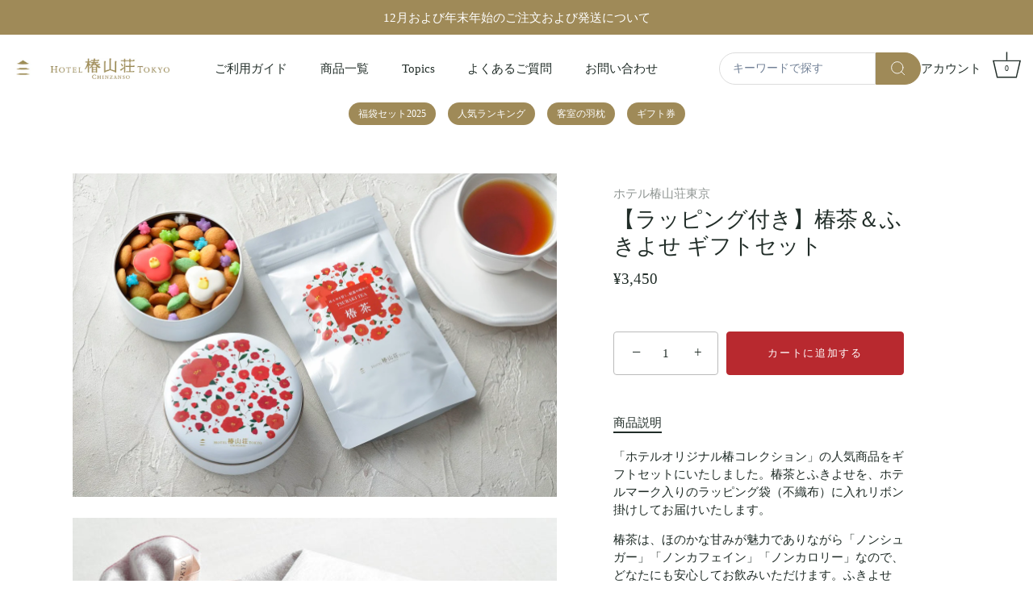

--- FILE ---
content_type: text/html; charset=utf-8
request_url: https://store.hotel-chinzanso-tokyo.jp/collections/original/products/tsubakiset
body_size: 31211
content:
<!doctype html>
<html class="no-js" lang="ja">
  <head>
    <!-- Showcase 5.0.5 -->

    <link rel="preload" href="//store.hotel-chinzanso-tokyo.jp/cdn/shop/t/21/assets/styles.css?v=86528284218178224071738313810" as="style">
    
    <link rel="preload" href="//store.hotel-chinzanso-tokyo.jp/cdn/shop/t/21/assets/hbc-custom.css?v=27701429199509807991738314586" as="style">
    

    <meta charset="utf-8" />
<meta name="viewport" content="width=device-width,initial-scale=1.0" />
<meta http-equiv="X-UA-Compatible" content="IE=edge">

<link rel="preconnect" href="https://cdn.shopify.com" crossorigin>
<link rel="preconnect" href="https://fonts.shopify.com" crossorigin>
<link rel="preconnect" href="https://monorail-edge.shopifysvc.com"><link rel="preload" href="//store.hotel-chinzanso-tokyo.jp/cdn/shop/t/21/assets/vendor.js?v=141854771668943704401738306181" as="script">
<link rel="preload" href="//store.hotel-chinzanso-tokyo.jp/cdn/shop/t/21/assets/theme.js?v=173651242303104405581738306181" as="script"><link rel="canonical" href="https://store.hotel-chinzanso-tokyo.jp/products/tsubakiset" /><link rel="shortcut icon" href="//store.hotel-chinzanso-tokyo.jp/cdn/shop/files/favicon.png?v=1639971351" type="image/png" /><meta name="description" content="「ホテルオリジナル椿コレクション」の人気商品をギフトセットにいたしました。椿茶とふきよせを、ホテルマーク入りのラッピング袋（不織布）に入れリボン掛けしてお届けいたします。 椿茶は、ほのかな甘みが魅力でありながら「ノンシュガー」「ノンカフェイン」「ノンカロリー」なので、どなたにも安心してお飲みいただけます。ふきよせは、紅白の椿の形をしたクッキー、サクサクとした丸いクッキー、金平糖を丸い椿のイラストを施した缶に詰めました。   【 内 容 量 】・椿茶1袋　ティーバッグ（2ｇ）×10個入り・ふきよせ1缶　69g（10×10×4cm）　・ホテルマーク入りラッピング袋入り 【 原材料名 】・椿茶ツバキの葉 、あま茶・ふきよせクッキー ： 小">
<!-- ■共通タグ -->
    <!-- EBiS tag version4.10 start -->
    <script type="text/javascript">
      (function(a,d,e,b,i,s){ window[i]=window[i]||[];var f=function(a,d,e,b,i,s){
          var o=a.getElementsByTagName(d)[0],h=a.createElement(d),t='text/javascript';
          h.type=t;h.async=e;h.onload=function(){ window[i].init(
              { argument:s, auto:true }
          );};h._p=o;return h;},h=f(a,d,e,b,i,s),l='//taj',j=b+s+'/cmt.js';h.src=l+'1.'+j;
          h._p.parentNode.insertBefore(h,h._p);h.onerror=function(k){k=f(a,d,e,b,i,s);
          k.src=l+'2.'+j;k._p.parentNode.insertBefore(k,k._p);};
      })(document,'script',true,'ebis.ne.jp/','ebis','pFurjW5m');
    </script>
    <!-- EBiS tag end -->
    <!-- Meta Pixel Code -->
    <script>
      !function(f,b,e,v,n,t,s)
      {if(f.fbq)return;n=f.fbq=function(){n.callMethod?
      n.callMethod.apply(n,arguments):n.queue.push(arguments)};
      if(!f._fbq)f._fbq=n;n.push=n;n.loaded=!0;n.version='2.0';
      n.queue=[];t=b.createElement(e);t.async=!0;
      t.src=v;s=b.getElementsByTagName(e)[0];
      s.parentNode.insertBefore(t,s)}(window, document,'script',
      'https://connect.facebook.net/en_US/fbevents.js');
      fbq('init', '298527534791092');
      fbq('track', 'PageView');
    </script>
    <noscript
      ><img
        height="1"
        width="1"
        style="display:none"
        src="https://www.facebook.com/tr?id=298527534791092&ev=PageView&noscript=1"
    ></noscript>
    <!-- End Meta Pixel Code -->

    <!-- Google tag (gtag.js) -->
    <script async src="https://www.googletagmanager.com/gtag/js?id=G-L2FF7NY499"></script>
    <script>
      window.dataLayer = window.dataLayer || [];
      function gtag(){dataLayer.push(arguments);}
      gtag('js', new Date());

      gtag('config', 'G-L2FF7NY499');
    </script>

    <!-- Google Tag Manager -->
    <script>
      (function(w,d,s,l,i){w[l]=w[l]||[];w[l].push({'gtm.start':
      new Date().getTime(),event:'gtm.js'});var f=d.getElementsByTagName(s)[0],
      j=d.createElement(s),dl=l!='dataLayer'?'&l='+l:'';j.async=true;j.src=
      'https://www.googletagmanager.com/gtm.js?id='+i+dl;f.parentNode.insertBefore(j,f);
      })(window,document,'script','dataLayer','GTM-WSC5');
    </script>
    <!-- End Google Tag Manager -->

    <!-- clarity -->
    <script type="text/javascript">
      (function(c,l,a,r,i,t,y){
      c[a]=c[a]||function(){(c[a].q=c[a].q||[]).push(arguments)};
      t=l.createElement(r);t.async=1;t.src="https://www.clarity.ms/tag/"+i;
      y=l.getElementsByTagName(r)[0];y.parentNode.insertBefore(t,y);
      })(window, document, "clarity", "script", "b2hyb92zft");
    </script>

    <!-- Ptengine Tag -->
    <script src="https://js.ptengine.jp/5dk9s1hg.js"></script>
    <!-- End Ptengine Tag -->

    <meta name="theme-color" content="#b8292f">

    <title>
      【ラッピング付き】椿茶＆ふきよせ ギフトセット
      
      
       &ndash; ホテル椿山荘東京オンラインストア
    </title>

    <meta property="og:site_name" content="ホテル椿山荘東京オンラインストア">
<meta property="og:url" content="https://store.hotel-chinzanso-tokyo.jp/products/tsubakiset">
<meta property="og:title" content="【ラッピング付き】椿茶＆ふきよせ ギフトセット">
<meta property="og:type" content="product">
<meta property="og:description" content="「ホテルオリジナル椿コレクション」の人気商品をギフトセットにいたしました。椿茶とふきよせを、ホテルマーク入りのラッピング袋（不織布）に入れリボン掛けしてお届けいたします。 椿茶は、ほのかな甘みが魅力でありながら「ノンシュガー」「ノンカフェイン」「ノンカロリー」なので、どなたにも安心してお飲みいただけます。ふきよせは、紅白の椿の形をしたクッキー、サクサクとした丸いクッキー、金平糖を丸い椿のイラストを施した缶に詰めました。   【 内 容 量 】・椿茶1袋　ティーバッグ（2ｇ）×10個入り・ふきよせ1缶　69g（10×10×4cm）　・ホテルマーク入りラッピング袋入り 【 原材料名 】・椿茶ツバキの葉 、あま茶・ふきよせクッキー ： 小"><meta property="og:image" content="http://store.hotel-chinzanso-tokyo.jp/cdn/shop/products/22.10cz_1013ts_1200x1200.jpg?v=1676878590">
  <meta property="og:image:secure_url" content="https://store.hotel-chinzanso-tokyo.jp/cdn/shop/products/22.10cz_1013ts_1200x1200.jpg?v=1676878590">
  <meta property="og:image:width" content="1204">
  <meta property="og:image:height" content="804"><meta property="og:price:amount" content="3,450">
  <meta property="og:price:currency" content="JPY"><meta name="twitter:card" content="summary_large_image">
<meta name="twitter:title" content="【ラッピング付き】椿茶＆ふきよせ ギフトセット">
<meta name="twitter:description" content="「ホテルオリジナル椿コレクション」の人気商品をギフトセットにいたしました。椿茶とふきよせを、ホテルマーク入りのラッピング袋（不織布）に入れリボン掛けしてお届けいたします。 椿茶は、ほのかな甘みが魅力でありながら「ノンシュガー」「ノンカフェイン」「ノンカロリー」なので、どなたにも安心してお飲みいただけます。ふきよせは、紅白の椿の形をしたクッキー、サクサクとした丸いクッキー、金平糖を丸い椿のイラストを施した缶に詰めました。   【 内 容 量 】・椿茶1袋　ティーバッグ（2ｇ）×10個入り・ふきよせ1缶　69g（10×10×4cm）　・ホテルマーク入りラッピング袋入り 【 原材料名 】・椿茶ツバキの葉 、あま茶・ふきよせクッキー ： 小">


    <style data-shopify>
      :root {
        --viewport-height: 100vh;
        --viewport-height-first-section: 100vh;
      }
    </style>

    <link href="//store.hotel-chinzanso-tokyo.jp/cdn/shop/t/21/assets/styles.css?v=86528284218178224071738313810" rel="stylesheet" type="text/css" media="all" />
    
    <link href="//store.hotel-chinzanso-tokyo.jp/cdn/shop/t/21/assets/hbc-custom.css?v=27701429199509807991738314586" rel="stylesheet" type="text/css" media="all" />

    <script>window.performance && window.performance.mark && window.performance.mark('shopify.content_for_header.start');</script><meta name="facebook-domain-verification" content="6xq2gl8zlniekekteno1l34fxo4a91">
<meta name="facebook-domain-verification" content="doq0x1c2xte034tzhtlrgoh3tit7su">
<meta name="facebook-domain-verification" content="wry44yfeg2gs21jthm3fh358tycnk9">
<meta name="google-site-verification" content="6XJfGsmq8L4fX7rtUJ1vLv9YsxucU47JW1yV6CvQUGM">
<meta id="shopify-digital-wallet" name="shopify-digital-wallet" content="/60844835057/digital_wallets/dialog">
<meta name="shopify-checkout-api-token" content="d87d2a6e5dc9a56d822133d0719d5892">
<link rel="alternate" type="application/json+oembed" href="https://store.hotel-chinzanso-tokyo.jp/products/tsubakiset.oembed">
<script async="async" src="/checkouts/internal/preloads.js?locale=ja-JP"></script>
<link rel="preconnect" href="https://shop.app" crossorigin="anonymous">
<script async="async" src="https://shop.app/checkouts/internal/preloads.js?locale=ja-JP&shop_id=60844835057" crossorigin="anonymous"></script>
<script id="shopify-features" type="application/json">{"accessToken":"d87d2a6e5dc9a56d822133d0719d5892","betas":["rich-media-storefront-analytics"],"domain":"store.hotel-chinzanso-tokyo.jp","predictiveSearch":false,"shopId":60844835057,"locale":"ja"}</script>
<script>var Shopify = Shopify || {};
Shopify.shop = "xn-p8j5avo4wb.myshopify.com";
Shopify.locale = "ja";
Shopify.currency = {"active":"JPY","rate":"1.0"};
Shopify.country = "JP";
Shopify.theme = {"name":"2022\/12\/09_modify_floating_button[HB]_カートテキスト改修","id":146590302449,"schema_name":"Showcase","schema_version":"5.0.5","theme_store_id":null,"role":"main"};
Shopify.theme.handle = "null";
Shopify.theme.style = {"id":null,"handle":null};
Shopify.cdnHost = "store.hotel-chinzanso-tokyo.jp/cdn";
Shopify.routes = Shopify.routes || {};
Shopify.routes.root = "/";</script>
<script type="module">!function(o){(o.Shopify=o.Shopify||{}).modules=!0}(window);</script>
<script>!function(o){function n(){var o=[];function n(){o.push(Array.prototype.slice.apply(arguments))}return n.q=o,n}var t=o.Shopify=o.Shopify||{};t.loadFeatures=n(),t.autoloadFeatures=n()}(window);</script>
<script>
  window.ShopifyPay = window.ShopifyPay || {};
  window.ShopifyPay.apiHost = "shop.app\/pay";
  window.ShopifyPay.redirectState = null;
</script>
<script id="shop-js-analytics" type="application/json">{"pageType":"product"}</script>
<script defer="defer" async type="module" src="//store.hotel-chinzanso-tokyo.jp/cdn/shopifycloud/shop-js/modules/v2/client.init-shop-cart-sync_DAyPUxvO.ja.esm.js"></script>
<script defer="defer" async type="module" src="//store.hotel-chinzanso-tokyo.jp/cdn/shopifycloud/shop-js/modules/v2/chunk.common_DbtvRMEZ.esm.js"></script>
<script type="module">
  await import("//store.hotel-chinzanso-tokyo.jp/cdn/shopifycloud/shop-js/modules/v2/client.init-shop-cart-sync_DAyPUxvO.ja.esm.js");
await import("//store.hotel-chinzanso-tokyo.jp/cdn/shopifycloud/shop-js/modules/v2/chunk.common_DbtvRMEZ.esm.js");

  window.Shopify.SignInWithShop?.initShopCartSync?.({"fedCMEnabled":true,"windoidEnabled":true});

</script>
<script>
  window.Shopify = window.Shopify || {};
  if (!window.Shopify.featureAssets) window.Shopify.featureAssets = {};
  window.Shopify.featureAssets['shop-js'] = {"shop-cart-sync":["modules/v2/client.shop-cart-sync_B5k1ZK9W.ja.esm.js","modules/v2/chunk.common_DbtvRMEZ.esm.js"],"init-fed-cm":["modules/v2/client.init-fed-cm_CuQiT-yI.ja.esm.js","modules/v2/chunk.common_DbtvRMEZ.esm.js"],"shop-button":["modules/v2/client.shop-button_CIOB02Tb.ja.esm.js","modules/v2/chunk.common_DbtvRMEZ.esm.js"],"init-shop-cart-sync":["modules/v2/client.init-shop-cart-sync_DAyPUxvO.ja.esm.js","modules/v2/chunk.common_DbtvRMEZ.esm.js"],"init-shop-email-lookup-coordinator":["modules/v2/client.init-shop-email-lookup-coordinator_Esr45C6t.ja.esm.js","modules/v2/chunk.common_DbtvRMEZ.esm.js"],"init-windoid":["modules/v2/client.init-windoid_CD-45sc_.ja.esm.js","modules/v2/chunk.common_DbtvRMEZ.esm.js"],"pay-button":["modules/v2/client.pay-button_DVg0XA_T.ja.esm.js","modules/v2/chunk.common_DbtvRMEZ.esm.js"],"shop-toast-manager":["modules/v2/client.shop-toast-manager_C7sjcQwx.ja.esm.js","modules/v2/chunk.common_DbtvRMEZ.esm.js"],"shop-cash-offers":["modules/v2/client.shop-cash-offers_BpSj_1Vr.ja.esm.js","modules/v2/chunk.common_DbtvRMEZ.esm.js","modules/v2/chunk.modal_B9S0pm2O.esm.js"],"shop-login-button":["modules/v2/client.shop-login-button_CUDdcgWS.ja.esm.js","modules/v2/chunk.common_DbtvRMEZ.esm.js","modules/v2/chunk.modal_B9S0pm2O.esm.js"],"avatar":["modules/v2/client.avatar_BTnouDA3.ja.esm.js"],"init-shop-for-new-customer-accounts":["modules/v2/client.init-shop-for-new-customer-accounts_BaQHiX3q.ja.esm.js","modules/v2/client.shop-login-button_CUDdcgWS.ja.esm.js","modules/v2/chunk.common_DbtvRMEZ.esm.js","modules/v2/chunk.modal_B9S0pm2O.esm.js"],"init-customer-accounts-sign-up":["modules/v2/client.init-customer-accounts-sign-up_CzjDHGNv.ja.esm.js","modules/v2/client.shop-login-button_CUDdcgWS.ja.esm.js","modules/v2/chunk.common_DbtvRMEZ.esm.js","modules/v2/chunk.modal_B9S0pm2O.esm.js"],"init-customer-accounts":["modules/v2/client.init-customer-accounts_DtNhnpz6.ja.esm.js","modules/v2/client.shop-login-button_CUDdcgWS.ja.esm.js","modules/v2/chunk.common_DbtvRMEZ.esm.js","modules/v2/chunk.modal_B9S0pm2O.esm.js"],"shop-follow-button":["modules/v2/client.shop-follow-button_YOd6cF93.ja.esm.js","modules/v2/chunk.common_DbtvRMEZ.esm.js","modules/v2/chunk.modal_B9S0pm2O.esm.js"],"checkout-modal":["modules/v2/client.checkout-modal_CJTi6SJW.ja.esm.js","modules/v2/chunk.common_DbtvRMEZ.esm.js","modules/v2/chunk.modal_B9S0pm2O.esm.js"],"lead-capture":["modules/v2/client.lead-capture_x0vUGSnx.ja.esm.js","modules/v2/chunk.common_DbtvRMEZ.esm.js","modules/v2/chunk.modal_B9S0pm2O.esm.js"],"shop-login":["modules/v2/client.shop-login_BQ80J_r1.ja.esm.js","modules/v2/chunk.common_DbtvRMEZ.esm.js","modules/v2/chunk.modal_B9S0pm2O.esm.js"],"payment-terms":["modules/v2/client.payment-terms_CPIAYWoa.ja.esm.js","modules/v2/chunk.common_DbtvRMEZ.esm.js","modules/v2/chunk.modal_B9S0pm2O.esm.js"]};
</script>
<script>(function() {
  var isLoaded = false;
  function asyncLoad() {
    if (isLoaded) return;
    isLoaded = true;
    var urls = ["https:\/\/documents-app.mixlogue.jp\/scripts\/ue87f9sf8e7rd.min.js?shop=xn-p8j5avo4wb.myshopify.com","https:\/\/productoptions.w3apps.co\/js\/options.js?shop=xn-p8j5avo4wb.myshopify.com","https:\/\/asia-northeast1-affiliate-pr.cloudfunctions.net\/script?shop=xn-p8j5avo4wb.myshopify.com"];
    for (var i = 0; i < urls.length; i++) {
      var s = document.createElement('script');
      s.type = 'text/javascript';
      s.async = true;
      s.src = urls[i];
      var x = document.getElementsByTagName('script')[0];
      x.parentNode.insertBefore(s, x);
    }
  };
  if(window.attachEvent) {
    window.attachEvent('onload', asyncLoad);
  } else {
    window.addEventListener('load', asyncLoad, false);
  }
})();</script>
<script id="__st">var __st={"a":60844835057,"offset":32400,"reqid":"df3ac5dd-8444-4ffd-a974-6b34fce1eb4c-1765884967","pageurl":"store.hotel-chinzanso-tokyo.jp\/collections\/original\/products\/tsubakiset","u":"70cd75a250af","p":"product","rtyp":"product","rid":7901454205169};</script>
<script>window.ShopifyPaypalV4VisibilityTracking = true;</script>
<script id="captcha-bootstrap">!function(){'use strict';const t='contact',e='account',n='new_comment',o=[[t,t],['blogs',n],['comments',n],[t,'customer']],c=[[e,'customer_login'],[e,'guest_login'],[e,'recover_customer_password'],[e,'create_customer']],r=t=>t.map((([t,e])=>`form[action*='/${t}']:not([data-nocaptcha='true']) input[name='form_type'][value='${e}']`)).join(','),a=t=>()=>t?[...document.querySelectorAll(t)].map((t=>t.form)):[];function s(){const t=[...o],e=r(t);return a(e)}const i='password',u='form_key',d=['recaptcha-v3-token','g-recaptcha-response','h-captcha-response',i],f=()=>{try{return window.sessionStorage}catch{return}},m='__shopify_v',_=t=>t.elements[u];function p(t,e,n=!1){try{const o=window.sessionStorage,c=JSON.parse(o.getItem(e)),{data:r}=function(t){const{data:e,action:n}=t;return t[m]||n?{data:e,action:n}:{data:t,action:n}}(c);for(const[e,n]of Object.entries(r))t.elements[e]&&(t.elements[e].value=n);n&&o.removeItem(e)}catch(o){console.error('form repopulation failed',{error:o})}}const l='form_type',E='cptcha';function T(t){t.dataset[E]=!0}const w=window,h=w.document,L='Shopify',v='ce_forms',y='captcha';let A=!1;((t,e)=>{const n=(g='f06e6c50-85a8-45c8-87d0-21a2b65856fe',I='https://cdn.shopify.com/shopifycloud/storefront-forms-hcaptcha/ce_storefront_forms_captcha_hcaptcha.v1.5.2.iife.js',D={infoText:'hCaptchaによる保護',privacyText:'プライバシー',termsText:'利用規約'},(t,e,n)=>{const o=w[L][v],c=o.bindForm;if(c)return c(t,g,e,D).then(n);var r;o.q.push([[t,g,e,D],n]),r=I,A||(h.body.append(Object.assign(h.createElement('script'),{id:'captcha-provider',async:!0,src:r})),A=!0)});var g,I,D;w[L]=w[L]||{},w[L][v]=w[L][v]||{},w[L][v].q=[],w[L][y]=w[L][y]||{},w[L][y].protect=function(t,e){n(t,void 0,e),T(t)},Object.freeze(w[L][y]),function(t,e,n,w,h,L){const[v,y,A,g]=function(t,e,n){const i=e?o:[],u=t?c:[],d=[...i,...u],f=r(d),m=r(i),_=r(d.filter((([t,e])=>n.includes(e))));return[a(f),a(m),a(_),s()]}(w,h,L),I=t=>{const e=t.target;return e instanceof HTMLFormElement?e:e&&e.form},D=t=>v().includes(t);t.addEventListener('submit',(t=>{const e=I(t);if(!e)return;const n=D(e)&&!e.dataset.hcaptchaBound&&!e.dataset.recaptchaBound,o=_(e),c=g().includes(e)&&(!o||!o.value);(n||c)&&t.preventDefault(),c&&!n&&(function(t){try{if(!f())return;!function(t){const e=f();if(!e)return;const n=_(t);if(!n)return;const o=n.value;o&&e.removeItem(o)}(t);const e=Array.from(Array(32),(()=>Math.random().toString(36)[2])).join('');!function(t,e){_(t)||t.append(Object.assign(document.createElement('input'),{type:'hidden',name:u})),t.elements[u].value=e}(t,e),function(t,e){const n=f();if(!n)return;const o=[...t.querySelectorAll(`input[type='${i}']`)].map((({name:t})=>t)),c=[...d,...o],r={};for(const[a,s]of new FormData(t).entries())c.includes(a)||(r[a]=s);n.setItem(e,JSON.stringify({[m]:1,action:t.action,data:r}))}(t,e)}catch(e){console.error('failed to persist form',e)}}(e),e.submit())}));const S=(t,e)=>{t&&!t.dataset[E]&&(n(t,e.some((e=>e===t))),T(t))};for(const o of['focusin','change'])t.addEventListener(o,(t=>{const e=I(t);D(e)&&S(e,y())}));const B=e.get('form_key'),M=e.get(l),P=B&&M;t.addEventListener('DOMContentLoaded',(()=>{const t=y();if(P)for(const e of t)e.elements[l].value===M&&p(e,B);[...new Set([...A(),...v().filter((t=>'true'===t.dataset.shopifyCaptcha))])].forEach((e=>S(e,t)))}))}(h,new URLSearchParams(w.location.search),n,t,e,['guest_login'])})(!0,!0)}();</script>
<script integrity="sha256-52AcMU7V7pcBOXWImdc/TAGTFKeNjmkeM1Pvks/DTgc=" data-source-attribution="shopify.loadfeatures" defer="defer" src="//store.hotel-chinzanso-tokyo.jp/cdn/shopifycloud/storefront/assets/storefront/load_feature-81c60534.js" crossorigin="anonymous"></script>
<script crossorigin="anonymous" defer="defer" src="//store.hotel-chinzanso-tokyo.jp/cdn/shopifycloud/storefront/assets/shopify_pay/storefront-65b4c6d7.js?v=20250812"></script>
<script data-source-attribution="shopify.dynamic_checkout.dynamic.init">var Shopify=Shopify||{};Shopify.PaymentButton=Shopify.PaymentButton||{isStorefrontPortableWallets:!0,init:function(){window.Shopify.PaymentButton.init=function(){};var t=document.createElement("script");t.src="https://store.hotel-chinzanso-tokyo.jp/cdn/shopifycloud/portable-wallets/latest/portable-wallets.ja.js",t.type="module",document.head.appendChild(t)}};
</script>
<script data-source-attribution="shopify.dynamic_checkout.buyer_consent">
  function portableWalletsHideBuyerConsent(e){var t=document.getElementById("shopify-buyer-consent"),n=document.getElementById("shopify-subscription-policy-button");t&&n&&(t.classList.add("hidden"),t.setAttribute("aria-hidden","true"),n.removeEventListener("click",e))}function portableWalletsShowBuyerConsent(e){var t=document.getElementById("shopify-buyer-consent"),n=document.getElementById("shopify-subscription-policy-button");t&&n&&(t.classList.remove("hidden"),t.removeAttribute("aria-hidden"),n.addEventListener("click",e))}window.Shopify?.PaymentButton&&(window.Shopify.PaymentButton.hideBuyerConsent=portableWalletsHideBuyerConsent,window.Shopify.PaymentButton.showBuyerConsent=portableWalletsShowBuyerConsent);
</script>
<script data-source-attribution="shopify.dynamic_checkout.cart.bootstrap">document.addEventListener("DOMContentLoaded",(function(){function t(){return document.querySelector("shopify-accelerated-checkout-cart, shopify-accelerated-checkout")}if(t())Shopify.PaymentButton.init();else{new MutationObserver((function(e,n){t()&&(Shopify.PaymentButton.init(),n.disconnect())})).observe(document.body,{childList:!0,subtree:!0})}}));
</script>
<link id="shopify-accelerated-checkout-styles" rel="stylesheet" media="screen" href="https://store.hotel-chinzanso-tokyo.jp/cdn/shopifycloud/portable-wallets/latest/accelerated-checkout-backwards-compat.css" crossorigin="anonymous">
<style id="shopify-accelerated-checkout-cart">
        #shopify-buyer-consent {
  margin-top: 1em;
  display: inline-block;
  width: 100%;
}

#shopify-buyer-consent.hidden {
  display: none;
}

#shopify-subscription-policy-button {
  background: none;
  border: none;
  padding: 0;
  text-decoration: underline;
  font-size: inherit;
  cursor: pointer;
}

#shopify-subscription-policy-button::before {
  box-shadow: none;
}

      </style>

<script>window.performance && window.performance.mark && window.performance.mark('shopify.content_for_header.end');</script>

    <script>
      document.documentElement.className = document.documentElement.className.replace('no-js', 'js');
      window.theme = window.theme || {};
      
        theme.money_format_with_code_preference = "¥{{amount_no_decimals}}";
      
      theme.money_format = "¥{{amount_no_decimals}}";
      theme.money_container = '.theme-money';
      theme.strings = {
        previous: "前",
        next: "次",
        close: "閉じる",
        addressError: "Error looking up that address",
        addressNoResults: "No results for that address",
        addressQueryLimit: "You have exceeded the Google API usage limit. Consider upgrading to a \u003ca href=\"https:\/\/developers.google.com\/maps\/premium\/usage-limits\"\u003ePremium Plan\u003c\/a\u003e.",
        authError: "There was a problem authenticating your Google Maps API Key.",
        back: "戻る",
        cartConfirmation: "You must agree to the terms and conditions before continuing.",
        loadMore: "Load more",
        infiniteScrollNoMore: "検索結果は以上です。",
        priceNonExistent: "この商品は現在販売しておりません",
        buttonDefault: "カートに追加する",
        buttonPreorder: "",
        buttonNoStock: "在庫なし",
        buttonNoVariant: "この商品は現在販売しておりません",
        variantNoStock: "売り切れ",
        unitPriceSeparator: " \/ ",
        colorBoxPrevious: "Previous",
        colorBoxNext: "Next",
        colorBoxClose: "Close",
        navigateHome: "ホーム",
        productAddingToCart: "カートに追加する",
        productAddedToCart: "カートに追加されました",
        popupWasAdded: "カートに追加していたもの",
        popupCheckout: "購入する",
        popupContinueShopping: "買い物を続ける",
        onlyXLeft: "残り在庫[[ quantity ]] ",
        priceSoldOut: "売り切れ",
        loading: "Loading...",
        viewCart: "カートを見る",
        page: "ページ {{ page }}",
        imageSlider: "Image slider",
        clearAll: "クリア"
      };
      theme.routes = {
        host: 'store.hotel-chinzanso-tokyo.jp',
        root_url: '/',
        cart_url: '/cart',
        cart_add_url: '/cart/add',
        cart_change_url: '/cart/change',
        cart_update_url: '/cart/update',
        checkout: '/checkout'
      };
      theme.settings = {
        productImageParallax: true,
        animationEnabledDesktop: true,
        animationEnabledMobile: false
      };

      theme.checkViewportFillers = function(){
        var toggleState = false;
        var elPageContent = document.getElementById('page-content');
        if(elPageContent) {
          var elOverlapSection = elPageContent.querySelector('.header-overlap-section');
          if (elOverlapSection) {
            var padding = parseInt(getComputedStyle(elPageContent).getPropertyValue('padding-top'));
            toggleState = ((Math.round(elOverlapSection.offsetTop) - padding) === 0);
          }
        }
        if(toggleState) {
          document.getElementsByTagName('body')[0].classList.add('header-section-overlap');
        } else {
          document.getElementsByTagName('body')[0].classList.remove('header-section-overlap');
        }
      };

      theme.assessAltLogo = function(){
        var elsOverlappers = document.querySelectorAll('.needs-alt-logo');
        var useAltLogo = false;
        if(elsOverlappers.length) {
          var elSiteControl = document.querySelector('#site-control');
          var elSiteControlInner = document.querySelector('#site-control .site-control__inner');
          var headerMid = elSiteControlInner.offsetTop + elSiteControl.offsetTop + elSiteControlInner.offsetHeight / 2;
          Array.prototype.forEach.call(elsOverlappers, function(el, i){
            var thisTop = el.getBoundingClientRect().top;
            var thisBottom = thisTop + el.offsetHeight;
            if(headerMid > thisTop && headerMid < thisBottom) {
              useAltLogo = true;
              return false;
            }
          });
        }
        if(useAltLogo) {
          document.getElementsByTagName('body')[0].classList.add('use-alt-logo');
        } else {
          document.getElementsByTagName('body')[0].classList.remove('use-alt-logo');
        }
      };
    </script>

    <!-- Google Merchant -->
    <meta name="google-site-verification" content="6nVu3Vsj2HnuweJiKxqAj8vKzxM9lKXjFt6T6AMqca4">
    <!-- End Google Merchant -->
  <!-- BEGIN app block: shopify://apps/anygift/blocks/app-embed/3155ad86-5ab9-4640-9764-ae5500262016 --><script async src="https://d1jf9jg4xqwtsf.cloudfront.net/online-store.js"></script>


<!-- END app block --><link href="https://monorail-edge.shopifysvc.com" rel="dns-prefetch">
<script>(function(){if ("sendBeacon" in navigator && "performance" in window) {try {var session_token_from_headers = performance.getEntriesByType('navigation')[0].serverTiming.find(x => x.name == '_s').description;} catch {var session_token_from_headers = undefined;}var session_cookie_matches = document.cookie.match(/_shopify_s=([^;]*)/);var session_token_from_cookie = session_cookie_matches && session_cookie_matches.length === 2 ? session_cookie_matches[1] : "";var session_token = session_token_from_headers || session_token_from_cookie || "";function handle_abandonment_event(e) {var entries = performance.getEntries().filter(function(entry) {return /monorail-edge.shopifysvc.com/.test(entry.name);});if (!window.abandonment_tracked && entries.length === 0) {window.abandonment_tracked = true;var currentMs = Date.now();var navigation_start = performance.timing.navigationStart;var payload = {shop_id: 60844835057,url: window.location.href,navigation_start,duration: currentMs - navigation_start,session_token,page_type: "product"};window.navigator.sendBeacon("https://monorail-edge.shopifysvc.com/v1/produce", JSON.stringify({schema_id: "online_store_buyer_site_abandonment/1.1",payload: payload,metadata: {event_created_at_ms: currentMs,event_sent_at_ms: currentMs}}));}}window.addEventListener('pagehide', handle_abandonment_event);}}());</script>
<script id="web-pixels-manager-setup">(function e(e,d,r,n,o){if(void 0===o&&(o={}),!Boolean(null===(a=null===(i=window.Shopify)||void 0===i?void 0:i.analytics)||void 0===a?void 0:a.replayQueue)){var i,a;window.Shopify=window.Shopify||{};var t=window.Shopify;t.analytics=t.analytics||{};var s=t.analytics;s.replayQueue=[],s.publish=function(e,d,r){return s.replayQueue.push([e,d,r]),!0};try{self.performance.mark("wpm:start")}catch(e){}var l=function(){var e={modern:/Edge?\/(1{2}[4-9]|1[2-9]\d|[2-9]\d{2}|\d{4,})\.\d+(\.\d+|)|Firefox\/(1{2}[4-9]|1[2-9]\d|[2-9]\d{2}|\d{4,})\.\d+(\.\d+|)|Chrom(ium|e)\/(9{2}|\d{3,})\.\d+(\.\d+|)|(Maci|X1{2}).+ Version\/(15\.\d+|(1[6-9]|[2-9]\d|\d{3,})\.\d+)([,.]\d+|)( \(\w+\)|)( Mobile\/\w+|) Safari\/|Chrome.+OPR\/(9{2}|\d{3,})\.\d+\.\d+|(CPU[ +]OS|iPhone[ +]OS|CPU[ +]iPhone|CPU IPhone OS|CPU iPad OS)[ +]+(15[._]\d+|(1[6-9]|[2-9]\d|\d{3,})[._]\d+)([._]\d+|)|Android:?[ /-](13[3-9]|1[4-9]\d|[2-9]\d{2}|\d{4,})(\.\d+|)(\.\d+|)|Android.+Firefox\/(13[5-9]|1[4-9]\d|[2-9]\d{2}|\d{4,})\.\d+(\.\d+|)|Android.+Chrom(ium|e)\/(13[3-9]|1[4-9]\d|[2-9]\d{2}|\d{4,})\.\d+(\.\d+|)|SamsungBrowser\/([2-9]\d|\d{3,})\.\d+/,legacy:/Edge?\/(1[6-9]|[2-9]\d|\d{3,})\.\d+(\.\d+|)|Firefox\/(5[4-9]|[6-9]\d|\d{3,})\.\d+(\.\d+|)|Chrom(ium|e)\/(5[1-9]|[6-9]\d|\d{3,})\.\d+(\.\d+|)([\d.]+$|.*Safari\/(?![\d.]+ Edge\/[\d.]+$))|(Maci|X1{2}).+ Version\/(10\.\d+|(1[1-9]|[2-9]\d|\d{3,})\.\d+)([,.]\d+|)( \(\w+\)|)( Mobile\/\w+|) Safari\/|Chrome.+OPR\/(3[89]|[4-9]\d|\d{3,})\.\d+\.\d+|(CPU[ +]OS|iPhone[ +]OS|CPU[ +]iPhone|CPU IPhone OS|CPU iPad OS)[ +]+(10[._]\d+|(1[1-9]|[2-9]\d|\d{3,})[._]\d+)([._]\d+|)|Android:?[ /-](13[3-9]|1[4-9]\d|[2-9]\d{2}|\d{4,})(\.\d+|)(\.\d+|)|Mobile Safari.+OPR\/([89]\d|\d{3,})\.\d+\.\d+|Android.+Firefox\/(13[5-9]|1[4-9]\d|[2-9]\d{2}|\d{4,})\.\d+(\.\d+|)|Android.+Chrom(ium|e)\/(13[3-9]|1[4-9]\d|[2-9]\d{2}|\d{4,})\.\d+(\.\d+|)|Android.+(UC? ?Browser|UCWEB|U3)[ /]?(15\.([5-9]|\d{2,})|(1[6-9]|[2-9]\d|\d{3,})\.\d+)\.\d+|SamsungBrowser\/(5\.\d+|([6-9]|\d{2,})\.\d+)|Android.+MQ{2}Browser\/(14(\.(9|\d{2,})|)|(1[5-9]|[2-9]\d|\d{3,})(\.\d+|))(\.\d+|)|K[Aa][Ii]OS\/(3\.\d+|([4-9]|\d{2,})\.\d+)(\.\d+|)/},d=e.modern,r=e.legacy,n=navigator.userAgent;return n.match(d)?"modern":n.match(r)?"legacy":"unknown"}(),u="modern"===l?"modern":"legacy",c=(null!=n?n:{modern:"",legacy:""})[u],f=function(e){return[e.baseUrl,"/wpm","/b",e.hashVersion,"modern"===e.buildTarget?"m":"l",".js"].join("")}({baseUrl:d,hashVersion:r,buildTarget:u}),m=function(e){var d=e.version,r=e.bundleTarget,n=e.surface,o=e.pageUrl,i=e.monorailEndpoint;return{emit:function(e){var a=e.status,t=e.errorMsg,s=(new Date).getTime(),l=JSON.stringify({metadata:{event_sent_at_ms:s},events:[{schema_id:"web_pixels_manager_load/3.1",payload:{version:d,bundle_target:r,page_url:o,status:a,surface:n,error_msg:t},metadata:{event_created_at_ms:s}}]});if(!i)return console&&console.warn&&console.warn("[Web Pixels Manager] No Monorail endpoint provided, skipping logging."),!1;try{return self.navigator.sendBeacon.bind(self.navigator)(i,l)}catch(e){}var u=new XMLHttpRequest;try{return u.open("POST",i,!0),u.setRequestHeader("Content-Type","text/plain"),u.send(l),!0}catch(e){return console&&console.warn&&console.warn("[Web Pixels Manager] Got an unhandled error while logging to Monorail."),!1}}}}({version:r,bundleTarget:l,surface:e.surface,pageUrl:self.location.href,monorailEndpoint:e.monorailEndpoint});try{o.browserTarget=l,function(e){var d=e.src,r=e.async,n=void 0===r||r,o=e.onload,i=e.onerror,a=e.sri,t=e.scriptDataAttributes,s=void 0===t?{}:t,l=document.createElement("script"),u=document.querySelector("head"),c=document.querySelector("body");if(l.async=n,l.src=d,a&&(l.integrity=a,l.crossOrigin="anonymous"),s)for(var f in s)if(Object.prototype.hasOwnProperty.call(s,f))try{l.dataset[f]=s[f]}catch(e){}if(o&&l.addEventListener("load",o),i&&l.addEventListener("error",i),u)u.appendChild(l);else{if(!c)throw new Error("Did not find a head or body element to append the script");c.appendChild(l)}}({src:f,async:!0,onload:function(){if(!function(){var e,d;return Boolean(null===(d=null===(e=window.Shopify)||void 0===e?void 0:e.analytics)||void 0===d?void 0:d.initialized)}()){var d=window.webPixelsManager.init(e)||void 0;if(d){var r=window.Shopify.analytics;r.replayQueue.forEach((function(e){var r=e[0],n=e[1],o=e[2];d.publishCustomEvent(r,n,o)})),r.replayQueue=[],r.publish=d.publishCustomEvent,r.visitor=d.visitor,r.initialized=!0}}},onerror:function(){return m.emit({status:"failed",errorMsg:"".concat(f," has failed to load")})},sri:function(e){var d=/^sha384-[A-Za-z0-9+/=]+$/;return"string"==typeof e&&d.test(e)}(c)?c:"",scriptDataAttributes:o}),m.emit({status:"loading"})}catch(e){m.emit({status:"failed",errorMsg:(null==e?void 0:e.message)||"Unknown error"})}}})({shopId: 60844835057,storefrontBaseUrl: "https://store.hotel-chinzanso-tokyo.jp",extensionsBaseUrl: "https://extensions.shopifycdn.com/cdn/shopifycloud/web-pixels-manager",monorailEndpoint: "https://monorail-edge.shopifysvc.com/unstable/produce_batch",surface: "storefront-renderer",enabledBetaFlags: ["2dca8a86"],webPixelsConfigList: [{"id":"398590193","configuration":"{\"config\":\"{\\\"pixel_id\\\":\\\"G-L2FF7NY499\\\",\\\"target_country\\\":\\\"JP\\\",\\\"gtag_events\\\":[{\\\"type\\\":\\\"search\\\",\\\"action_label\\\":[\\\"G-L2FF7NY499\\\",\\\"AW-863320128\\\/BxgcCPan2JMYEMDw1JsD\\\"]},{\\\"type\\\":\\\"begin_checkout\\\",\\\"action_label\\\":[\\\"G-L2FF7NY499\\\",\\\"AW-863320128\\\/RUcUCPyn2JMYEMDw1JsD\\\"]},{\\\"type\\\":\\\"view_item\\\",\\\"action_label\\\":[\\\"G-L2FF7NY499\\\",\\\"AW-863320128\\\/LdPDCPOn2JMYEMDw1JsD\\\",\\\"MC-NK713QE373\\\"]},{\\\"type\\\":\\\"purchase\\\",\\\"action_label\\\":[\\\"G-L2FF7NY499\\\",\\\"AW-863320128\\\/DoYnCO2n2JMYEMDw1JsD\\\",\\\"MC-NK713QE373\\\"]},{\\\"type\\\":\\\"page_view\\\",\\\"action_label\\\":[\\\"G-L2FF7NY499\\\",\\\"AW-863320128\\\/dmiFCPCn2JMYEMDw1JsD\\\",\\\"MC-NK713QE373\\\"]},{\\\"type\\\":\\\"add_payment_info\\\",\\\"action_label\\\":[\\\"G-L2FF7NY499\\\",\\\"AW-863320128\\\/wJitCP-n2JMYEMDw1JsD\\\"]},{\\\"type\\\":\\\"add_to_cart\\\",\\\"action_label\\\":[\\\"G-L2FF7NY499\\\",\\\"AW-863320128\\\/ghSmCPmn2JMYEMDw1JsD\\\"]}],\\\"enable_monitoring_mode\\\":false}\"}","eventPayloadVersion":"v1","runtimeContext":"OPEN","scriptVersion":"b2a88bafab3e21179ed38636efcd8a93","type":"APP","apiClientId":1780363,"privacyPurposes":[],"dataSharingAdjustments":{"protectedCustomerApprovalScopes":["read_customer_address","read_customer_email","read_customer_name","read_customer_personal_data","read_customer_phone"]}},{"id":"shopify-app-pixel","configuration":"{}","eventPayloadVersion":"v1","runtimeContext":"STRICT","scriptVersion":"0450","apiClientId":"shopify-pixel","type":"APP","privacyPurposes":["ANALYTICS","MARKETING"]},{"id":"shopify-custom-pixel","eventPayloadVersion":"v1","runtimeContext":"LAX","scriptVersion":"0450","apiClientId":"shopify-pixel","type":"CUSTOM","privacyPurposes":["ANALYTICS","MARKETING"]}],isMerchantRequest: false,initData: {"shop":{"name":"ホテル椿山荘東京オンラインストア","paymentSettings":{"currencyCode":"JPY"},"myshopifyDomain":"xn-p8j5avo4wb.myshopify.com","countryCode":"JP","storefrontUrl":"https:\/\/store.hotel-chinzanso-tokyo.jp"},"customer":null,"cart":null,"checkout":null,"productVariants":[{"price":{"amount":3450.0,"currencyCode":"JPY"},"product":{"title":"【ラッピング付き】椿茶＆ふきよせ ギフトセット","vendor":"ホテル椿山荘東京","id":"7901454205169","untranslatedTitle":"【ラッピング付き】椿茶＆ふきよせ ギフトセット","url":"\/products\/tsubakiset","type":""},"id":"43652018929905","image":{"src":"\/\/store.hotel-chinzanso-tokyo.jp\/cdn\/shop\/products\/22.10cz_1013ts.jpg?v=1676878590"},"sku":"202303013450","title":"Default Title","untranslatedTitle":"Default Title"}],"purchasingCompany":null},},"https://store.hotel-chinzanso-tokyo.jp/cdn","ae1676cfwd2530674p4253c800m34e853cb",{"modern":"","legacy":""},{"shopId":"60844835057","storefrontBaseUrl":"https:\/\/store.hotel-chinzanso-tokyo.jp","extensionBaseUrl":"https:\/\/extensions.shopifycdn.com\/cdn\/shopifycloud\/web-pixels-manager","surface":"storefront-renderer","enabledBetaFlags":"[\"2dca8a86\"]","isMerchantRequest":"false","hashVersion":"ae1676cfwd2530674p4253c800m34e853cb","publish":"custom","events":"[[\"page_viewed\",{}],[\"product_viewed\",{\"productVariant\":{\"price\":{\"amount\":3450.0,\"currencyCode\":\"JPY\"},\"product\":{\"title\":\"【ラッピング付き】椿茶＆ふきよせ ギフトセット\",\"vendor\":\"ホテル椿山荘東京\",\"id\":\"7901454205169\",\"untranslatedTitle\":\"【ラッピング付き】椿茶＆ふきよせ ギフトセット\",\"url\":\"\/products\/tsubakiset\",\"type\":\"\"},\"id\":\"43652018929905\",\"image\":{\"src\":\"\/\/store.hotel-chinzanso-tokyo.jp\/cdn\/shop\/products\/22.10cz_1013ts.jpg?v=1676878590\"},\"sku\":\"202303013450\",\"title\":\"Default Title\",\"untranslatedTitle\":\"Default Title\"}}]]"});</script><script>
  window.ShopifyAnalytics = window.ShopifyAnalytics || {};
  window.ShopifyAnalytics.meta = window.ShopifyAnalytics.meta || {};
  window.ShopifyAnalytics.meta.currency = 'JPY';
  var meta = {"product":{"id":7901454205169,"gid":"gid:\/\/shopify\/Product\/7901454205169","vendor":"ホテル椿山荘東京","type":"","variants":[{"id":43652018929905,"price":345000,"name":"【ラッピング付き】椿茶＆ふきよせ ギフトセット","public_title":null,"sku":"202303013450"}],"remote":false},"page":{"pageType":"product","resourceType":"product","resourceId":7901454205169}};
  for (var attr in meta) {
    window.ShopifyAnalytics.meta[attr] = meta[attr];
  }
</script>
<script class="analytics">
  (function () {
    var customDocumentWrite = function(content) {
      var jquery = null;

      if (window.jQuery) {
        jquery = window.jQuery;
      } else if (window.Checkout && window.Checkout.$) {
        jquery = window.Checkout.$;
      }

      if (jquery) {
        jquery('body').append(content);
      }
    };

    var hasLoggedConversion = function(token) {
      if (token) {
        return document.cookie.indexOf('loggedConversion=' + token) !== -1;
      }
      return false;
    }

    var setCookieIfConversion = function(token) {
      if (token) {
        var twoMonthsFromNow = new Date(Date.now());
        twoMonthsFromNow.setMonth(twoMonthsFromNow.getMonth() + 2);

        document.cookie = 'loggedConversion=' + token + '; expires=' + twoMonthsFromNow;
      }
    }

    var trekkie = window.ShopifyAnalytics.lib = window.trekkie = window.trekkie || [];
    if (trekkie.integrations) {
      return;
    }
    trekkie.methods = [
      'identify',
      'page',
      'ready',
      'track',
      'trackForm',
      'trackLink'
    ];
    trekkie.factory = function(method) {
      return function() {
        var args = Array.prototype.slice.call(arguments);
        args.unshift(method);
        trekkie.push(args);
        return trekkie;
      };
    };
    for (var i = 0; i < trekkie.methods.length; i++) {
      var key = trekkie.methods[i];
      trekkie[key] = trekkie.factory(key);
    }
    trekkie.load = function(config) {
      trekkie.config = config || {};
      trekkie.config.initialDocumentCookie = document.cookie;
      var first = document.getElementsByTagName('script')[0];
      var script = document.createElement('script');
      script.type = 'text/javascript';
      script.onerror = function(e) {
        var scriptFallback = document.createElement('script');
        scriptFallback.type = 'text/javascript';
        scriptFallback.onerror = function(error) {
                var Monorail = {
      produce: function produce(monorailDomain, schemaId, payload) {
        var currentMs = new Date().getTime();
        var event = {
          schema_id: schemaId,
          payload: payload,
          metadata: {
            event_created_at_ms: currentMs,
            event_sent_at_ms: currentMs
          }
        };
        return Monorail.sendRequest("https://" + monorailDomain + "/v1/produce", JSON.stringify(event));
      },
      sendRequest: function sendRequest(endpointUrl, payload) {
        // Try the sendBeacon API
        if (window && window.navigator && typeof window.navigator.sendBeacon === 'function' && typeof window.Blob === 'function' && !Monorail.isIos12()) {
          var blobData = new window.Blob([payload], {
            type: 'text/plain'
          });

          if (window.navigator.sendBeacon(endpointUrl, blobData)) {
            return true;
          } // sendBeacon was not successful

        } // XHR beacon

        var xhr = new XMLHttpRequest();

        try {
          xhr.open('POST', endpointUrl);
          xhr.setRequestHeader('Content-Type', 'text/plain');
          xhr.send(payload);
        } catch (e) {
          console.log(e);
        }

        return false;
      },
      isIos12: function isIos12() {
        return window.navigator.userAgent.lastIndexOf('iPhone; CPU iPhone OS 12_') !== -1 || window.navigator.userAgent.lastIndexOf('iPad; CPU OS 12_') !== -1;
      }
    };
    Monorail.produce('monorail-edge.shopifysvc.com',
      'trekkie_storefront_load_errors/1.1',
      {shop_id: 60844835057,
      theme_id: 146590302449,
      app_name: "storefront",
      context_url: window.location.href,
      source_url: "//store.hotel-chinzanso-tokyo.jp/cdn/s/trekkie.storefront.1a0636ab3186d698599065cb6ce9903ebacdd71a.min.js"});

        };
        scriptFallback.async = true;
        scriptFallback.src = '//store.hotel-chinzanso-tokyo.jp/cdn/s/trekkie.storefront.1a0636ab3186d698599065cb6ce9903ebacdd71a.min.js';
        first.parentNode.insertBefore(scriptFallback, first);
      };
      script.async = true;
      script.src = '//store.hotel-chinzanso-tokyo.jp/cdn/s/trekkie.storefront.1a0636ab3186d698599065cb6ce9903ebacdd71a.min.js';
      first.parentNode.insertBefore(script, first);
    };
    trekkie.load(
      {"Trekkie":{"appName":"storefront","development":false,"defaultAttributes":{"shopId":60844835057,"isMerchantRequest":null,"themeId":146590302449,"themeCityHash":"14545747042768054205","contentLanguage":"ja","currency":"JPY","eventMetadataId":"b0c7b029-d4b2-4d35-a603-a29c44abd0fd"},"isServerSideCookieWritingEnabled":true,"monorailRegion":"shop_domain","enabledBetaFlags":["bdb960ec"]},"Session Attribution":{},"S2S":{"facebookCapiEnabled":false,"source":"trekkie-storefront-renderer","apiClientId":580111}}
    );

    var loaded = false;
    trekkie.ready(function() {
      if (loaded) return;
      loaded = true;

      window.ShopifyAnalytics.lib = window.trekkie;

      var originalDocumentWrite = document.write;
      document.write = customDocumentWrite;
      try { window.ShopifyAnalytics.merchantGoogleAnalytics.call(this); } catch(error) {};
      document.write = originalDocumentWrite;

      window.ShopifyAnalytics.lib.page(null,{"pageType":"product","resourceType":"product","resourceId":7901454205169,"shopifyEmitted":true});

      var match = window.location.pathname.match(/checkouts\/(.+)\/(thank_you|post_purchase)/)
      var token = match? match[1]: undefined;
      if (!hasLoggedConversion(token)) {
        setCookieIfConversion(token);
        window.ShopifyAnalytics.lib.track("Viewed Product",{"currency":"JPY","variantId":43652018929905,"productId":7901454205169,"productGid":"gid:\/\/shopify\/Product\/7901454205169","name":"【ラッピング付き】椿茶＆ふきよせ ギフトセット","price":"3450","sku":"202303013450","brand":"ホテル椿山荘東京","variant":null,"category":"","nonInteraction":true,"remote":false},undefined,undefined,{"shopifyEmitted":true});
      window.ShopifyAnalytics.lib.track("monorail:\/\/trekkie_storefront_viewed_product\/1.1",{"currency":"JPY","variantId":43652018929905,"productId":7901454205169,"productGid":"gid:\/\/shopify\/Product\/7901454205169","name":"【ラッピング付き】椿茶＆ふきよせ ギフトセット","price":"3450","sku":"202303013450","brand":"ホテル椿山荘東京","variant":null,"category":"","nonInteraction":true,"remote":false,"referer":"https:\/\/store.hotel-chinzanso-tokyo.jp\/collections\/original\/products\/tsubakiset"});
      }
    });


        var eventsListenerScript = document.createElement('script');
        eventsListenerScript.async = true;
        eventsListenerScript.src = "//store.hotel-chinzanso-tokyo.jp/cdn/shopifycloud/storefront/assets/shop_events_listener-3da45d37.js";
        document.getElementsByTagName('head')[0].appendChild(eventsListenerScript);

})();</script>
  <script>
  if (!window.ga || (window.ga && typeof window.ga !== 'function')) {
    window.ga = function ga() {
      (window.ga.q = window.ga.q || []).push(arguments);
      if (window.Shopify && window.Shopify.analytics && typeof window.Shopify.analytics.publish === 'function') {
        window.Shopify.analytics.publish("ga_stub_called", {}, {sendTo: "google_osp_migration"});
      }
      console.error("Shopify's Google Analytics stub called with:", Array.from(arguments), "\nSee https://help.shopify.com/manual/promoting-marketing/pixels/pixel-migration#google for more information.");
    };
    if (window.Shopify && window.Shopify.analytics && typeof window.Shopify.analytics.publish === 'function') {
      window.Shopify.analytics.publish("ga_stub_initialized", {}, {sendTo: "google_osp_migration"});
    }
  }
</script>
<script
  defer
  src="https://store.hotel-chinzanso-tokyo.jp/cdn/shopifycloud/perf-kit/shopify-perf-kit-2.1.2.min.js"
  data-application="storefront-renderer"
  data-shop-id="60844835057"
  data-render-region="gcp-us-central1"
  data-page-type="product"
  data-theme-instance-id="146590302449"
  data-theme-name="Showcase"
  data-theme-version="5.0.5"
  data-monorail-region="shop_domain"
  data-resource-timing-sampling-rate="10"
  data-shs="true"
  data-shs-beacon="true"
  data-shs-export-with-fetch="true"
  data-shs-logs-sample-rate="1"
  data-shs-beacon-endpoint="https://store.hotel-chinzanso-tokyo.jp/api/collect"
></script>
</head>

  <body
    id="page-ラッピング付き-椿茶-ふきよせ-ギフトセット"
    class="page-ラッピング付き-椿茶-ふきよせ-ギフトセット template-product"
  >
    

    
      <script>
        if ('IntersectionObserver' in window) {
          document.body.classList.add("cc-animate-enabled");
        }

        window.addEventListener("pageshow", function(){
          document.getElementById('cc-veil').classList.remove('-in');
        });
      </script>
    

    <a class="skip-link visually-hidden" href="#page-content">スキップする</a>

    <div id="shopify-section-header" class="shopify-section"><style type="text/css">
  
    .logo img { width: 150px; }
    @media(min-width:768px){
    .logo img { width: 250px; }
    }
  

  .cc-announcement {
    
      font-size: 15px;
    
  }

  @media (min-width: 768px) {
    .cc-announcement {
      font-size: 15px;
    }
  }
</style>


<form action="/cart" method="post" id="cc-checkout-form"></form>


  

  
<div data-section-type="header" itemscope itemtype="http://schema.org/Organization">
    <div
      id="site-control"
      class="
        site-control inline icons
        nav-inline-desktop
        
        fixed
        nav-opaque
        has-announcement
        main-logo-when-active
        has-localization
      "
      data-cc-animate
      data-opacity="opaque"
      data-positioning="sticky"
    >
      
  
  <div class="cc-announcement">
    <a data-cc-animate-click href="/pages/newyear_info">
    <div class="cc-announcement__inner">
      12月および年末年始のご注文および発送について
    </div>
    </a>
  </div>
  
  

      <div class="links site-control__inner">
        <a
          class="menu"
          href="#page-menu"
          aria-controls="page-menu"
          data-modal-nav-toggle
          aria-label="メニュー"
        >
          <span class="icon-menu">
  <span class="icon-menu__bar icon-menu__bar-1"></span>
  <span class="icon-menu__bar icon-menu__bar-2"></span>
  <span class="icon-menu__bar icon-menu__bar-3"></span>
</span>

          <span class="text-link">メニュー</span>
        </a>

        
  <a data-cc-animate-click data-cc-animate class="logo " href="/"
     itemprop="url">

    

    <meta itemprop="name" content="ホテル椿山荘東京オンラインストア">
    
      
      
      <img src="//store.hotel-chinzanso-tokyo.jp/cdn/shop/files/2_3x-100_500x.jpg?v=1644470459" alt="ホテル椿山荘東京オンラインストア" itemprop="logo"
           width="630" height="89"/>

      
    

    
  </a>
  

        
      <div class="site-control__inline-links">
        <div class="nav-row multi-level-nav reveal-on-hover" role="navigation" aria-label="Primary navigation">
          <div class="tier-1">
            <ul>
              
<li class="">
                  <a data-cc-animate-click href="/pages/beginner-guide" class=" " >
                    ご利用ガイド
                  </a>

                  
                </li>
              
<li class=" contains-children contains-mega-menu">
                  <a  href="/collections/%E5%95%86%E5%93%81%E4%B8%80%E8%A6%A7" class=" has-children" aria-haspopup="true">
                    商品一覧
                  </a>

                  

                    
                    
                      
                      
                      
                        
                        
                        

                    <ul 
                      class="nav-columns
                        nav-columns--count-2
                        
                        
                        nav-columns--cta-count-2"
                      >

                      
                        <li class=" contains-children">
                          <a  href="/collections" class="has-children column-title" aria-haspopup="true">
                            カテゴリ

                            
                              <span class="arr arr--small"><svg xmlns="http://www.w3.org/2000/svg" viewBox="0 0 24 24">
  <path d="M0-.25H24v24H0Z" transform="translate(0 0.25)" style="fill:none"/>
  <polyline points="10 17.83 15.4 12.43 10 7.03"
            style="fill:none;stroke:currentColor;stroke-linecap:round;stroke-miterlimit:8;stroke-width:2px"/>
</svg>
</span>
                            
                          </a>

                          
                            <ul>
                              
                                <li class="active">
                                  <a data-cc-animate-click href="/collections/original">ホテルオリジナル椿コレクション</a>
                                </li>
                              
                                <li class="">
                                  <a data-cc-animate-click href="/collections/food">グルメ・フード</a>
                                </li>
                              
                                <li class="">
                                  <a data-cc-animate-click href="/collections/goods">雑貨</a>
                                </li>
                              
                                <li class="">
                                  <a data-cc-animate-click href="/collections/gift">ギフト券</a>
                                </li>
                              
                                <li class="">
                                  <a data-cc-animate-click href="/collections/celebration-gift">ギフト・内祝いセレクション</a>
                                </li>
                              
                                <li class="">
                                  <a data-cc-animate-click href="/collections/sweets">スイーツ</a>
                                </li>
                              
                                <li class="">
                                  <a data-cc-animate-click href="/collections/hotel-life">ホテルライフ</a>
                                </li>
                              
                            </ul>
                          
                        </li>
                      
                        <li class=" contains-children">
                          <a  href="/collections/popular" class="has-children column-title" aria-haspopup="true">
                            人気商品

                            
                              <span class="arr arr--small"><svg xmlns="http://www.w3.org/2000/svg" viewBox="0 0 24 24">
  <path d="M0-.25H24v24H0Z" transform="translate(0 0.25)" style="fill:none"/>
  <polyline points="10 17.83 15.4 12.43 10 7.03"
            style="fill:none;stroke:currentColor;stroke-linecap:round;stroke-miterlimit:8;stroke-width:2px"/>
</svg>
</span>
                            
                          </a>

                          
                            <ul>
                              
                                <li class="">
                                  <a data-cc-animate-click href="/products/green-tea-mascats">グリーンティー マスカット</a>
                                </li>
                              
                                <li class="active">
                                  <a data-cc-animate-click href="/products/tsubakiset">椿茶＆ふきよせギフトセット</a>
                                </li>
                              
                                <li class="">
                                  <a data-cc-animate-click href="/products/maple-baumkuchen">メイプルバウムクーヘン</a>
                                </li>
                              
                            </ul>
                          
                        </li>
                      

                      
                        
                        
                        
                          
<li class="nav-ctas__cta">

<a data-cc-animate-click class="inner image-overlay image-overlay--bg-full" href="/products/gin-nishinishi-miso-pickled-5-cuts">
    <div class="rimage-outer-wrapper rimage-background lazyload--manual fade-in"
         style="background-position: center center"
         data-bgset="//store.hotel-chinzanso-tokyo.jp/cdn/shop/files/150703-010_9187745d-838c-44d2-8a25-d38be0e4fe4e_180x.jpg?v=1700639341 180w 135h,
  //store.hotel-chinzanso-tokyo.jp/cdn/shop/files/150703-010_9187745d-838c-44d2-8a25-d38be0e4fe4e_360x.jpg?v=1700639341 360w 270h,
  //store.hotel-chinzanso-tokyo.jp/cdn/shop/files/150703-010_9187745d-838c-44d2-8a25-d38be0e4fe4e_540x.jpg?v=1700639341 540w 405h,
  //store.hotel-chinzanso-tokyo.jp/cdn/shop/files/150703-010_9187745d-838c-44d2-8a25-d38be0e4fe4e_720x.jpg?v=1700639341 720w 540h,
  //store.hotel-chinzanso-tokyo.jp/cdn/shop/files/150703-010_9187745d-838c-44d2-8a25-d38be0e4fe4e_900x.jpg?v=1700639341 900w 675h,
  //store.hotel-chinzanso-tokyo.jp/cdn/shop/files/150703-010_9187745d-838c-44d2-8a25-d38be0e4fe4e_1080x.jpg?v=1700639341 1080w 810h,
  //store.hotel-chinzanso-tokyo.jp/cdn/shop/files/150703-010_9187745d-838c-44d2-8a25-d38be0e4fe4e_1296x.jpg?v=1700639341 1296w 972h,
  //store.hotel-chinzanso-tokyo.jp/cdn/shop/files/150703-010_9187745d-838c-44d2-8a25-d38be0e4fe4e_1512x.jpg?v=1700639341 1512w 1134h,
  //store.hotel-chinzanso-tokyo.jp/cdn/shop/files/150703-010_9187745d-838c-44d2-8a25-d38be0e4fe4e_1728x.jpg?v=1700639341 1728w 1296h,
  //store.hotel-chinzanso-tokyo.jp/cdn/shop/files/150703-010_9187745d-838c-44d2-8a25-d38be0e4fe4e_1950x.jpg?v=1700639341 1950w 1463h,
  //store.hotel-chinzanso-tokyo.jp/cdn/shop/files/150703-010_9187745d-838c-44d2-8a25-d38be0e4fe4e_2100x.jpg?v=1700639341 2100w 1575h,
  //store.hotel-chinzanso-tokyo.jp/cdn/shop/files/150703-010_9187745d-838c-44d2-8a25-d38be0e4fe4e_2260x.jpg?v=1700639341 2260w 1695h,
  //store.hotel-chinzanso-tokyo.jp/cdn/shop/files/150703-010_9187745d-838c-44d2-8a25-d38be0e4fe4e_2450x.jpg?v=1700639341 2450w 1838h,
  //store.hotel-chinzanso-tokyo.jp/cdn/shop/files/150703-010_9187745d-838c-44d2-8a25-d38be0e4fe4e_2700x.jpg?v=1700639341 2700w 2025h,
  //store.hotel-chinzanso-tokyo.jp/cdn/shop/files/150703-010_9187745d-838c-44d2-8a25-d38be0e4fe4e_3000x.jpg?v=1700639341 3000w 2250h,
  //store.hotel-chinzanso-tokyo.jp/cdn/shop/files/150703-010_9187745d-838c-44d2-8a25-d38be0e4fe4e_3350x.jpg?v=1700639341 3350w 2513h,
  //store.hotel-chinzanso-tokyo.jp/cdn/shop/files/150703-010_9187745d-838c-44d2-8a25-d38be0e4fe4e_3750x.jpg?v=1700639341 3750w 2813h,
  //store.hotel-chinzanso-tokyo.jp/cdn/shop/files/150703-010_9187745d-838c-44d2-8a25-d38be0e4fe4e_4100x.jpg?v=1700639341 4100w 3075h,
  //store.hotel-chinzanso-tokyo.jp/cdn/shop/files/150703-010_9187745d-838c-44d2-8a25-d38be0e4fe4e.jpg?v=1700639341 4608w 3456h"
         data-sizes="auto"
         data-parent-fit="cover">
      <noscript>
        <div class="rimage-wrapper" style="padding-top:75.0%">
          <img src="//store.hotel-chinzanso-tokyo.jp/cdn/shop/files/150703-010_9187745d-838c-44d2-8a25-d38be0e4fe4e_1024x1024.jpg?v=1700639341" alt="" class="rimage__image">
        </div>
      </noscript>
    </div>
  

  <div class="overlay-type overlay position--hcenter position--vcenter">
    <div class="inner">
      <div>
        <div class="overlay__content">
<div class="rte line-2">
              <p>銀鱈の西京味噌漬け</p>
            </div></div>
      </div>
    </div>
  </div></a>
</li>



  
  <li class="nav-ctas__cta">
  
<a data-cc-animate-click href="/products/unkai_cookiesand" class="inner image-overlay image-overlay--bg-full"><div class="rimage-outer-wrapper rimage-background lazyload--manual fade-in"
         style="background-position: center center"
         data-bgset="//store.hotel-chinzanso-tokyo.jp/cdn/shop/files/231227_0363_ret_0311_180x.jpg?v=1742300355 180w 120h,
  //store.hotel-chinzanso-tokyo.jp/cdn/shop/files/231227_0363_ret_0311_360x.jpg?v=1742300355 360w 240h,
  //store.hotel-chinzanso-tokyo.jp/cdn/shop/files/231227_0363_ret_0311_540x.jpg?v=1742300355 540w 360h,
  //store.hotel-chinzanso-tokyo.jp/cdn/shop/files/231227_0363_ret_0311_720x.jpg?v=1742300355 720w 480h,
  //store.hotel-chinzanso-tokyo.jp/cdn/shop/files/231227_0363_ret_0311_900x.jpg?v=1742300355 900w 600h,
  //store.hotel-chinzanso-tokyo.jp/cdn/shop/files/231227_0363_ret_0311_1080x.jpg?v=1742300355 1080w 720h,
  //store.hotel-chinzanso-tokyo.jp/cdn/shop/files/231227_0363_ret_0311_1296x.jpg?v=1742300355 1296w 864h,
  //store.hotel-chinzanso-tokyo.jp/cdn/shop/files/231227_0363_ret_0311_1512x.jpg?v=1742300355 1512w 1008h,
  //store.hotel-chinzanso-tokyo.jp/cdn/shop/files/231227_0363_ret_0311_1728x.jpg?v=1742300355 1728w 1152h,
  //store.hotel-chinzanso-tokyo.jp/cdn/shop/files/231227_0363_ret_0311_1950x.jpg?v=1742300355 1950w 1300h,
  //store.hotel-chinzanso-tokyo.jp/cdn/shop/files/231227_0363_ret_0311_2100x.jpg?v=1742300355 2100w 1400h,
  //store.hotel-chinzanso-tokyo.jp/cdn/shop/files/231227_0363_ret_0311_2260x.jpg?v=1742300355 2260w 1507h,
  //store.hotel-chinzanso-tokyo.jp/cdn/shop/files/231227_0363_ret_0311_2450x.jpg?v=1742300355 2450w 1633h,
  //store.hotel-chinzanso-tokyo.jp/cdn/shop/files/231227_0363_ret_0311_2700x.jpg?v=1742300355 2700w 1800h,
  //store.hotel-chinzanso-tokyo.jp/cdn/shop/files/231227_0363_ret_0311_3000x.jpg?v=1742300355 3000w 2000h,
  //store.hotel-chinzanso-tokyo.jp/cdn/shop/files/231227_0363_ret_0311_3350x.jpg?v=1742300355 3350w 2233h,
  //store.hotel-chinzanso-tokyo.jp/cdn/shop/files/231227_0363_ret_0311_3750x.jpg?v=1742300355 3750w 2500h,
  //store.hotel-chinzanso-tokyo.jp/cdn/shop/files/231227_0363_ret_0311_4100x.jpg?v=1742300355 4100w 2733h,
  //store.hotel-chinzanso-tokyo.jp/cdn/shop/files/231227_0363_ret_0311.jpg?v=1742300355 4128w 2752h"
         data-sizes="auto"
         data-parent-fit="cover">
      <noscript>
        <div class="rimage-wrapper" style="padding-top:66.66666666666666%">
          <img src="//store.hotel-chinzanso-tokyo.jp/cdn/shop/files/231227_0363_ret_0311_1024x1024.jpg?v=1742300355" alt="" class="rimage__image">
        </div>
      </noscript>
    </div>

    <div class="overlay-type overlay position--hcenter position--vcenter">
      <div class="inner">
        <div>
          <div class="overlay__content">
<div class="rte line-2">
                <p>【冷凍便】東京雲海クッキーサンド～バター＆レーズン～</p>
              </div></div>
        </div>
      </div>
    </div></a>
    </li>
  


                        
                      
                    </ul>
                  
                </li>
              
<li class="">
                  <a data-cc-animate-click href="/blogs/news" class=" " >
                    Topics
                  </a>

                  
                </li>
              
<li class="">
                  <a data-cc-animate-click href="/pages/faq" class=" " >
                    よくあるご質問
                  </a>

                  
                </li>
              
<li class="">
                  <a data-cc-animate-click href="/pages/contact" class=" " >
                    お問い合わせ
                  </a>

                  
                </li>
              
            </ul>
          </div>
        </div>
      </div>
    


        <div class="nav-right-side">
          <div class="hbc-search-bar hbc-search-bar--header  ">
  <form action="/search" method="get" class="hbc-search-form">
    <input type="text" name="q" placeholder="キーワードで探す" class="hbc-search-input">
    <button type="submit" class="hbc-search-button">
      <svg viewBox="0 0 30 30" version="1.1" xmlns="http://www.w3.org/2000/svg">
  <title>Search</title>
  <g stroke="none" stroke-width="1.5" fill="none" fill-rule="evenodd" stroke-linecap="round" stroke-linejoin="round">
    <g transform="translate(-1335.000000, -30.000000)" stroke="currentColor">
      <g transform="translate(1336.000000, 31.000000)">
        <circle cx="12" cy="12" r="12"></circle>
        <line x1="27" y1="27" x2="20.475" y2="20.475" id="Path"></line>
      </g>
    </g>
  </g>
</svg>

    </button>
  </form>
</div>


          
            
              <div class="localization">
                <form method="post" action="/localization" id="localization_form_header" accept-charset="UTF-8" class="selectors-form" enctype="multipart/form-data"><input type="hidden" name="form_type" value="localization" /><input type="hidden" name="utf8" value="✓" /><input type="hidden" name="_method" value="put" /><input type="hidden" name="return_to" value="/collections/original/products/tsubakiset" /></form>
              </div>
            
          

          
            <a data-cc-animate-click href="/account" class="nav-account">
              アカウント
            </a>
          

          

          <a
            data-cc-animate-click
            class="cart cart-icon--basket1"
            href="/cart"
            aria-label="カート"
          >
            
              <svg xmlns="http://www.w3.org/2000/svg" viewBox="0 0 23.96 22">
    <title>Cart</title>
    <g data-name="Layer 2">
        <g data-name="Layer 1">
            <path d="M22.7,8l-3,13H4.3l-3-13H22.7M24,7H0L3.51,22H20.45L24,7Z"/>
            <rect x="11.48" width="1" height="7"/>
        </g>
    </g>
</svg>

            
            <div  id="header-cart-count">0</div>
            <span class="text-link">カート
              </span>
          </a>
        </div>
      </div>

      
        <div class="hbc-search-bar   hbc-search-bar--under">
  <form action="/search" method="get" class="hbc-search-form">
    <input type="text" name="q" placeholder="キーワードで探す" class="hbc-search-input">
    <button type="submit" class="hbc-search-button">
      <svg viewBox="0 0 30 30" version="1.1" xmlns="http://www.w3.org/2000/svg">
  <title>Search</title>
  <g stroke="none" stroke-width="1.5" fill="none" fill-rule="evenodd" stroke-linecap="round" stroke-linejoin="round">
    <g transform="translate(-1335.000000, -30.000000)" stroke="currentColor">
      <g transform="translate(1336.000000, 31.000000)">
        <circle cx="12" cy="12" r="12"></circle>
        <line x1="27" y1="27" x2="20.475" y2="20.475" id="Path"></line>
      </g>
    </g>
  </g>
</svg>

    </button>
  </form>
</div>



  <div class="hbc-linklist-container">
    <ul class="hbc-linklist">
      
        <li class="hbc-linklist-item">
          <a href="/collections/hctluckybag" class="hbc-linklist-link">福袋セット2025</a>
        </li>
      
        <li class="hbc-linklist-item">
          <a href="/collections/ranking" class="hbc-linklist-link">人気ランキング</a>
        </li>
      
        <li class="hbc-linklist-item">
          <a href="/products/feather-pillow" class="hbc-linklist-link">客室の羽枕</a>
        </li>
      
        <li class="hbc-linklist-item last-item">
          <a href="https://store.hotel-chinzanso-tokyo.jp/collections/gift" class="hbc-linklist-link">ギフト券</a>
        </li>
      
    </ul>
  </div>


      
    </div>

    <nav id="page-menu" class="theme-modal nav-uses-modal">
      <div class="inner">
        <a href="#" class="no-js-only">閉じる</a>

        <div class="nav-container">
          <div class="nav-body container growth-area" data-root-nav="true">
            <div class="nav main-nav" role="navigation" aria-label="Primary">
              <ul>
                
                  <li class=" ">
                    <a
                      href="/pages/beginner-guide"
                      
                        data-cc-animate-click
                      
                    >
                      <span>ご利用ガイド</span>
                    </a>

                    
                  </li>
                
                  <li class=" ">
                    <a
                      href="/collections/%E5%95%86%E5%93%81%E4%B8%80%E8%A6%A7"
                      
                        aria-haspopup="true"
                      
                    >
                      <span>商品一覧</span>
                    </a>

                    
                      <ul>
                          
                          
                            <li class=" main-nav__mega-title">
                              <a
                                href="/collections"
                                
                                  aria-haspopup="true"
                                
                              >
                                <span>カテゴリ</span>
                              </a>
                            </li>

                            
                              <li class="active ">
                                <a data-cc-animate-click href="/collections/original">
                                  <span>ホテルオリジナル椿コレクション</span>
                                </a>
                              </li>
                            
                              <li class=" ">
                                <a data-cc-animate-click href="/collections/food">
                                  <span>グルメ・フード</span>
                                </a>
                              </li>
                            
                              <li class=" ">
                                <a data-cc-animate-click href="/collections/goods">
                                  <span>雑貨</span>
                                </a>
                              </li>
                            
                              <li class=" ">
                                <a data-cc-animate-click href="/collections/gift">
                                  <span>ギフト券</span>
                                </a>
                              </li>
                            
                              <li class=" ">
                                <a data-cc-animate-click href="/collections/celebration-gift">
                                  <span>ギフト・内祝いセレクション</span>
                                </a>
                              </li>
                            
                              <li class=" ">
                                <a data-cc-animate-click href="/collections/sweets">
                                  <span>スイーツ</span>
                                </a>
                              </li>
                            
                              <li class=" ">
                                <a data-cc-animate-click href="/collections/hotel-life">
                                  <span>ホテルライフ</span>
                                </a>
                              </li>
                            
                          
                            <li class=" main-nav__mega-title">
                              <a
                                href="/collections/popular"
                                
                                  aria-haspopup="true"
                                
                              >
                                <span>人気商品</span>
                              </a>
                            </li>

                            
                              <li class=" ">
                                <a data-cc-animate-click href="/products/green-tea-mascats">
                                  <span>グリーンティー マスカット</span>
                                </a>
                              </li>
                            
                              <li class="active ">
                                <a data-cc-animate-click href="/products/tsubakiset">
                                  <span>椿茶＆ふきよせギフトセット</span>
                                </a>
                              </li>
                            
                              <li class=" ">
                                <a data-cc-animate-click href="/products/maple-baumkuchen">
                                  <span>メイプルバウムクーヘン</span>
                                </a>
                              </li>
                            
                          

                        
                      </ul>
                    
                  </li>
                
                  <li class=" ">
                    <a
                      href="/blogs/news"
                      
                        data-cc-animate-click
                      
                    >
                      <span>Topics</span>
                    </a>

                    
                  </li>
                
                  <li class=" ">
                    <a
                      href="/pages/faq"
                      
                        data-cc-animate-click
                      
                    >
                      <span>よくあるご質問</span>
                    </a>

                    
                  </li>
                
                  <li class=" ">
                    <a
                      href="/pages/contact"
                      
                        data-cc-animate-click
                      
                    >
                      <span>お問い合わせ</span>
                    </a>

                    
                  </li>
                
              </ul>
            </div>
          </div>

          <div class="nav-footer-links">
            

            
              <div class="nav-footer-links__link">
                <a data-cc-animate-click href="/account">アカウント</a>
              </div>
            

            

            
              <div class="localization">
                <form method="post" action="/localization" id="localization_form_header" accept-charset="UTF-8" class="selectors-form" enctype="multipart/form-data"><input type="hidden" name="form_type" value="localization" /><input type="hidden" name="utf8" value="✓" /><input type="hidden" name="_method" value="put" /><input type="hidden" name="return_to" value="/collections/original/products/tsubakiset" /></form>
              </div>
            
          </div>

          <div class="nav-ctas">
            
              
              

              <div
                class="nav-ctas__container"
                data-for-nav-item="商品一覧"
                
              >
                
<div class="nav-ctas__cta">

<a data-cc-animate-click class="inner image-overlay image-overlay--bg-full" href="/products/gin-nishinishi-miso-pickled-5-cuts">
    <div class="rimage-outer-wrapper rimage-background lazyload--manual fade-in"
         style="background-position: center center"
         data-bgset="//store.hotel-chinzanso-tokyo.jp/cdn/shop/files/150703-010_9187745d-838c-44d2-8a25-d38be0e4fe4e_180x.jpg?v=1700639341 180w 135h,
  //store.hotel-chinzanso-tokyo.jp/cdn/shop/files/150703-010_9187745d-838c-44d2-8a25-d38be0e4fe4e_360x.jpg?v=1700639341 360w 270h,
  //store.hotel-chinzanso-tokyo.jp/cdn/shop/files/150703-010_9187745d-838c-44d2-8a25-d38be0e4fe4e_540x.jpg?v=1700639341 540w 405h,
  //store.hotel-chinzanso-tokyo.jp/cdn/shop/files/150703-010_9187745d-838c-44d2-8a25-d38be0e4fe4e_720x.jpg?v=1700639341 720w 540h,
  //store.hotel-chinzanso-tokyo.jp/cdn/shop/files/150703-010_9187745d-838c-44d2-8a25-d38be0e4fe4e_900x.jpg?v=1700639341 900w 675h,
  //store.hotel-chinzanso-tokyo.jp/cdn/shop/files/150703-010_9187745d-838c-44d2-8a25-d38be0e4fe4e_1080x.jpg?v=1700639341 1080w 810h,
  //store.hotel-chinzanso-tokyo.jp/cdn/shop/files/150703-010_9187745d-838c-44d2-8a25-d38be0e4fe4e_1296x.jpg?v=1700639341 1296w 972h,
  //store.hotel-chinzanso-tokyo.jp/cdn/shop/files/150703-010_9187745d-838c-44d2-8a25-d38be0e4fe4e_1512x.jpg?v=1700639341 1512w 1134h,
  //store.hotel-chinzanso-tokyo.jp/cdn/shop/files/150703-010_9187745d-838c-44d2-8a25-d38be0e4fe4e_1728x.jpg?v=1700639341 1728w 1296h,
  //store.hotel-chinzanso-tokyo.jp/cdn/shop/files/150703-010_9187745d-838c-44d2-8a25-d38be0e4fe4e_1950x.jpg?v=1700639341 1950w 1463h,
  //store.hotel-chinzanso-tokyo.jp/cdn/shop/files/150703-010_9187745d-838c-44d2-8a25-d38be0e4fe4e_2100x.jpg?v=1700639341 2100w 1575h,
  //store.hotel-chinzanso-tokyo.jp/cdn/shop/files/150703-010_9187745d-838c-44d2-8a25-d38be0e4fe4e_2260x.jpg?v=1700639341 2260w 1695h,
  //store.hotel-chinzanso-tokyo.jp/cdn/shop/files/150703-010_9187745d-838c-44d2-8a25-d38be0e4fe4e_2450x.jpg?v=1700639341 2450w 1838h,
  //store.hotel-chinzanso-tokyo.jp/cdn/shop/files/150703-010_9187745d-838c-44d2-8a25-d38be0e4fe4e_2700x.jpg?v=1700639341 2700w 2025h,
  //store.hotel-chinzanso-tokyo.jp/cdn/shop/files/150703-010_9187745d-838c-44d2-8a25-d38be0e4fe4e_3000x.jpg?v=1700639341 3000w 2250h,
  //store.hotel-chinzanso-tokyo.jp/cdn/shop/files/150703-010_9187745d-838c-44d2-8a25-d38be0e4fe4e_3350x.jpg?v=1700639341 3350w 2513h,
  //store.hotel-chinzanso-tokyo.jp/cdn/shop/files/150703-010_9187745d-838c-44d2-8a25-d38be0e4fe4e_3750x.jpg?v=1700639341 3750w 2813h,
  //store.hotel-chinzanso-tokyo.jp/cdn/shop/files/150703-010_9187745d-838c-44d2-8a25-d38be0e4fe4e_4100x.jpg?v=1700639341 4100w 3075h,
  //store.hotel-chinzanso-tokyo.jp/cdn/shop/files/150703-010_9187745d-838c-44d2-8a25-d38be0e4fe4e.jpg?v=1700639341 4608w 3456h"
         data-sizes="auto"
         data-parent-fit="cover">
      <noscript>
        <div class="rimage-wrapper" style="padding-top:75.0%">
          <img src="//store.hotel-chinzanso-tokyo.jp/cdn/shop/files/150703-010_9187745d-838c-44d2-8a25-d38be0e4fe4e_1024x1024.jpg?v=1700639341" alt="" class="rimage__image">
        </div>
      </noscript>
    </div>
  

  <div class="overlay-type overlay position--hcenter position--vcenter">
    <div class="inner">
      <div>
        <div class="overlay__content">
<div class="rte line-2">
              <p>銀鱈の西京味噌漬け</p>
            </div></div>
      </div>
    </div>
  </div></a>
</div>



  
  <div class="nav-ctas__cta">
  
<a data-cc-animate-click href="/products/unkai_cookiesand" class="inner image-overlay image-overlay--bg-full"><div class="rimage-outer-wrapper rimage-background lazyload--manual fade-in"
         style="background-position: center center"
         data-bgset="//store.hotel-chinzanso-tokyo.jp/cdn/shop/files/231227_0363_ret_0311_180x.jpg?v=1742300355 180w 120h,
  //store.hotel-chinzanso-tokyo.jp/cdn/shop/files/231227_0363_ret_0311_360x.jpg?v=1742300355 360w 240h,
  //store.hotel-chinzanso-tokyo.jp/cdn/shop/files/231227_0363_ret_0311_540x.jpg?v=1742300355 540w 360h,
  //store.hotel-chinzanso-tokyo.jp/cdn/shop/files/231227_0363_ret_0311_720x.jpg?v=1742300355 720w 480h,
  //store.hotel-chinzanso-tokyo.jp/cdn/shop/files/231227_0363_ret_0311_900x.jpg?v=1742300355 900w 600h,
  //store.hotel-chinzanso-tokyo.jp/cdn/shop/files/231227_0363_ret_0311_1080x.jpg?v=1742300355 1080w 720h,
  //store.hotel-chinzanso-tokyo.jp/cdn/shop/files/231227_0363_ret_0311_1296x.jpg?v=1742300355 1296w 864h,
  //store.hotel-chinzanso-tokyo.jp/cdn/shop/files/231227_0363_ret_0311_1512x.jpg?v=1742300355 1512w 1008h,
  //store.hotel-chinzanso-tokyo.jp/cdn/shop/files/231227_0363_ret_0311_1728x.jpg?v=1742300355 1728w 1152h,
  //store.hotel-chinzanso-tokyo.jp/cdn/shop/files/231227_0363_ret_0311_1950x.jpg?v=1742300355 1950w 1300h,
  //store.hotel-chinzanso-tokyo.jp/cdn/shop/files/231227_0363_ret_0311_2100x.jpg?v=1742300355 2100w 1400h,
  //store.hotel-chinzanso-tokyo.jp/cdn/shop/files/231227_0363_ret_0311_2260x.jpg?v=1742300355 2260w 1507h,
  //store.hotel-chinzanso-tokyo.jp/cdn/shop/files/231227_0363_ret_0311_2450x.jpg?v=1742300355 2450w 1633h,
  //store.hotel-chinzanso-tokyo.jp/cdn/shop/files/231227_0363_ret_0311_2700x.jpg?v=1742300355 2700w 1800h,
  //store.hotel-chinzanso-tokyo.jp/cdn/shop/files/231227_0363_ret_0311_3000x.jpg?v=1742300355 3000w 2000h,
  //store.hotel-chinzanso-tokyo.jp/cdn/shop/files/231227_0363_ret_0311_3350x.jpg?v=1742300355 3350w 2233h,
  //store.hotel-chinzanso-tokyo.jp/cdn/shop/files/231227_0363_ret_0311_3750x.jpg?v=1742300355 3750w 2500h,
  //store.hotel-chinzanso-tokyo.jp/cdn/shop/files/231227_0363_ret_0311_4100x.jpg?v=1742300355 4100w 2733h,
  //store.hotel-chinzanso-tokyo.jp/cdn/shop/files/231227_0363_ret_0311.jpg?v=1742300355 4128w 2752h"
         data-sizes="auto"
         data-parent-fit="cover">
      <noscript>
        <div class="rimage-wrapper" style="padding-top:66.66666666666666%">
          <img src="//store.hotel-chinzanso-tokyo.jp/cdn/shop/files/231227_0363_ret_0311_1024x1024.jpg?v=1742300355" alt="" class="rimage__image">
        </div>
      </noscript>
    </div>

    <div class="overlay-type overlay position--hcenter position--vcenter">
      <div class="inner">
        <div>
          <div class="overlay__content">
<div class="rte line-2">
                <p>【冷凍便】東京雲海クッキーサンド～バター＆レーズン～</p>
              </div></div>
        </div>
      </div>
    </div></a>
    </div>
  


              </div>
            
          </div>
        </div>
      </div>
    </nav>
  </div>



</div>

    <main id="page-content">
      <div id="shopify-section-template--18735407988977__main" class="shopify-section section-product-template"><link rel="stylesheet" href="//store.hotel-chinzanso-tokyo.jp/cdn/shop/t/21/assets/custom-product-options.css?v=58773561567529825461738306181">

<style data-shopify>
  @media(max-width: 767px){
    .product-area__media .swiper-container:not(.swiper-container-horizontal) {
      padding-bottom: 66.77740863787376%;
    }
  }
</style>

<div class="product-area
      
       product-area--restrict-width
      product-area--one-col  
      "
     data-section-type="product-template"
     data-components="tabs,accordion"
     data-is-featured-product="false"
     data-ajax-add-to-cart="true"
     data-is-preorder=""
     data-product-id="7901454205169"
     data-enable-history-state="true">
<!--   <style data-shopify>
    
      @media(max-width:767px){
        .product-area__details__thumbs__thumb-1 .rimage-outer-wrapper {
            width: 104px;
        }
      }
    
      @media(max-width:767px){
        .product-area__details__thumbs__thumb-2 .rimage-outer-wrapper {
            width: 104px;
        }
      }
    
      @media(max-width:767px){
        .product-area__details__thumbs__thumb-3 .rimage-outer-wrapper {
            width: 104px;
        }
      }
    
      @media(max-width:767px){
        .product-area__details__thumbs__thumb-4 .rimage-outer-wrapper {
            width: 104px;
        }
      }
    
      @media(max-width:767px){
        .product-area__details__thumbs__thumb-5 .rimage-outer-wrapper {
            width: 70px;
        }
      }
    
  </style>

  
    <div class="product-area__add-to-cart-xs footer-button-xs" data-cc-animate="cc-fade-in-up" data-cc-animate-delay="1s" data-show-in-quickbuy="false">
      <button class="button " type="submit" name="add">
    </div>
   -->

  <div class="product-area__media "
       data-cc-animate data-cc-animate-duration="2s">

    <div class="theme-gallery product-slider
        
        
        theme-gallery--zoom-enabled
        theme-gallery--thumbs-enabled"
         data-column-count="1"
         data-scroll-to-variant-media="true"
    >
      <div class="theme-viewport swiper-container" data-swiper-nav-style="arrows">
        <div class="theme-images swiper-wrapper">
          
            
              <div class="theme-img theme-img-1 swiper-slide current-img"
                      
                        data-full-size="//store.hotel-chinzanso-tokyo.jp/cdn/shop/products/22.10cz_1013ts.jpg?v=1676878590"
                      
              >
    <div class="product-media product-media--image"
         data-media-id="31127114252529"
         data-media-type="image">

      <div class="rimage-wrapper lazyload--placeholder"
           style="padding-top:66.77740863787376%">
        
        <img class="rimage__image lazyload--manual "
             
               src="//store.hotel-chinzanso-tokyo.jp/cdn/shop/products/22.10cz_1013ts_360x.jpg?v=1676878590"
             
             data-src="//store.hotel-chinzanso-tokyo.jp/cdn/shop/products/22.10cz_1013ts_{width}x.jpg?v=1676878590"
             data-widths="[460, 540, 720, 900, 1080, 1296, 1512, 1728, 2048]"
             data-aspectratio="1.4975124378109452"
             data-sizes="auto"
             height="804"
             width="1204"
             alt=""
             
        >
        <noscript>
          <img data-src="//store.hotel-chinzanso-tokyo.jp/cdn/shop/products/22.10cz_1013ts_1024x1024.jpg?v=1676878590" alt="">
        </noscript>
      </div>

    </div>

  

</div>
            
              <div class="theme-img theme-img-2 swiper-slide "
                      
                        data-full-size="//store.hotel-chinzanso-tokyo.jp/cdn/shop/products/23.02cz_220ts.jpg?v=1743759630"
                      
              >
    <div class="product-media product-media--image"
         data-media-id="31156583956721"
         data-media-type="image">

      <div class="rimage-wrapper lazyload--placeholder"
           style="padding-top:66.77740863787376%">
        
        <img class="rimage__image lazyload--manual fade-in"
             
             data-src="//store.hotel-chinzanso-tokyo.jp/cdn/shop/products/23.02cz_220ts_{width}x.jpg?v=1743759630"
             data-widths="[460, 540, 720, 900, 1080, 1296, 1512, 1728, 2048]"
             data-aspectratio="1.4975124378109452"
             data-sizes="auto"
             height="804"
             width="1204"
             alt=""
             
        >
        <noscript>
          <img data-src="//store.hotel-chinzanso-tokyo.jp/cdn/shop/products/23.02cz_220ts_1024x1024.jpg?v=1743759630" alt="">
        </noscript>
      </div>

    </div>

  

</div>
            
              <div class="theme-img theme-img-3 swiper-slide "
                      
                        data-full-size="//store.hotel-chinzanso-tokyo.jp/cdn/shop/products/25-219A1368v_a70d4483-4a39-47f2-995c-b0964fa6f870.jpg?v=1681883938"
                      
              >
    <div class="product-media product-media--image"
         data-media-id="31127072145649"
         data-media-type="image">

      <div class="rimage-wrapper lazyload--placeholder"
           style="padding-top:66.68026101141925%">
        
        <img class="rimage__image lazyload--manual fade-in"
             
             data-src="//store.hotel-chinzanso-tokyo.jp/cdn/shop/products/25-219A1368v_a70d4483-4a39-47f2-995c-b0964fa6f870_{width}x.jpg?v=1681883938"
             data-widths="[460, 540, 720, 900, 1080, 1296, 1512, 1728, 2048]"
             data-aspectratio="1.4996941896024465"
             data-sizes="auto"
             height="3270"
             width="4904"
             alt=""
             
        >
        <noscript>
          <img data-src="//store.hotel-chinzanso-tokyo.jp/cdn/shop/products/25-219A1368v_a70d4483-4a39-47f2-995c-b0964fa6f870_1024x1024.jpg?v=1681883938" alt="">
        </noscript>
      </div>

    </div>

  

</div>
            
              <div class="theme-img theme-img-4 swiper-slide "
                      
                        data-full-size="//store.hotel-chinzanso-tokyo.jp/cdn/shop/products/22.10cz_1007t_s.jpg?v=1681883938"
                      
              >
    <div class="product-media product-media--image"
         data-media-id="31127116284145"
         data-media-type="image">

      <div class="rimage-wrapper lazyload--placeholder"
           style="padding-top:66.7590027700831%">
        
        <img class="rimage__image lazyload--manual fade-in"
             
             data-src="//store.hotel-chinzanso-tokyo.jp/cdn/shop/products/22.10cz_1007t_s_{width}x.jpg?v=1681883938"
             data-widths="[460, 540, 720, 900, 1080, 1296, 1512, 1728, 2048]"
             data-aspectratio="1.4979253112033195"
             data-sizes="auto"
             height="1205"
             width="1805"
             alt=""
             
        >
        <noscript>
          <img data-src="//store.hotel-chinzanso-tokyo.jp/cdn/shop/products/22.10cz_1007t_s_1024x1024.jpg?v=1681883938" alt="">
        </noscript>
      </div>

    </div>

  

</div>
            
              <div class="theme-img theme-img-5 swiper-slide "
                      
                        data-full-size="//store.hotel-chinzanso-tokyo.jp/cdn/shop/files/231214_image2_6b673a45-ab54-4ab3-aa7e-4a46ffeb95e4.jpg?v=1702963476"
                      
              >
    <div class="product-media product-media--image"
         data-media-id="32723569311985"
         data-media-type="image">

      <div class="rimage-wrapper lazyload--placeholder"
           style="padding-top:100.0%">
        
        <img class="rimage__image lazyload--manual fade-in"
             
             data-src="//store.hotel-chinzanso-tokyo.jp/cdn/shop/files/231214_image2_6b673a45-ab54-4ab3-aa7e-4a46ffeb95e4_{width}x.jpg?v=1702963476"
             data-widths="[460, 540, 720, 900, 1080, 1296, 1512, 1728, 2048]"
             data-aspectratio="1.0"
             data-sizes="auto"
             height="1500"
             width="1500"
             alt=""
             
        >
        <noscript>
          <img data-src="//store.hotel-chinzanso-tokyo.jp/cdn/shop/files/231214_image2_6b673a45-ab54-4ab3-aa7e-4a46ffeb95e4_1024x1024.jpg?v=1702963476" alt="">
        </noscript>
      </div>

    </div>

  

</div>
            
          
        </div>
        <div class="swiper-pagination"></div>
        <a href="#" class="swiper-button-prev" aria-label="前"><svg xmlns="http://www.w3.org/2000/svg" viewBox="0 0 24 24">
  <path d="M0-.25H24v24H0Z" transform="translate(0 0.25)" style="fill:none"/>
  <polyline points="14.4 7.03 9 12.43 14.4 17.83"
            style="fill:none;stroke:currentColor;stroke-linecap:round;stroke-miterlimit:8;stroke-width:2px"/>
</svg>
</a>
        <a href="#" class="swiper-button-next" aria-label="次"><svg xmlns="http://www.w3.org/2000/svg" viewBox="0 0 24 24">
  <path d="M0-.25H24v24H0Z" transform="translate(0 0.25)" style="fill:none"/>
  <polyline points="10 17.83 15.4 12.43 10 7.03"
            style="fill:none;stroke:currentColor;stroke-linecap:round;stroke-miterlimit:8;stroke-width:2px"/>
</svg>
</a>
      </div>
    </div>
  </div>

  <div class="product-area__details product-detail">
    <div class="product-area__details__inner product-area__details__inner--not-sticky"><div class="product-area__details__thumbs" data-cc-animate>
          <div class="carousel-wrapper">
            <div class="carousel">
              
                <div class="product-area__details__thumbs__thumb product-area__details__thumbs__thumb-1 theme-gallery-thumb"
                     data-media-id="31127114252529">
                  <a href="//store.hotel-chinzanso-tokyo.jp/cdn/shop/products/22.10cz_1013ts.jpg?v=1676878590"
                           class="thumb-active"
                     aria-label="【ラッピング付き】椿茶＆ふきよせ ギフトセット"
                  >
                    <div class="rimage-outer-wrapper" style="max-width: 1204px"
  
>
  <div class="rimage-wrapper lazyload--placeholder" style="padding-top:66.77740863787376%">
    
    
    <img class="rimage__image lazyload fade-in "
      data-src="//store.hotel-chinzanso-tokyo.jp/cdn/shop/products/22.10cz_1013ts_{width}x.jpg?v=1676878590"
      data-widths="[460, 540, 720, 900, 1080, 1296, 1512, 1728, 2048]"
      data-aspectratio="1.4975124378109452"
      data-sizes="auto"
      alt=""
      width="1204"
      height="804"
      >

    <noscript>
      
      <img src="//store.hotel-chinzanso-tokyo.jp/cdn/shop/products/22.10cz_1013ts_1024x1024.jpg?v=1676878590" alt="" class="rimage__image">
    </noscript>
  </div>
</div>



</a>
                </div>
              
                <div class="product-area__details__thumbs__thumb product-area__details__thumbs__thumb-2 theme-gallery-thumb"
                     data-media-id="31156583956721">
                  <a href="//store.hotel-chinzanso-tokyo.jp/cdn/shop/products/23.02cz_220ts.jpg?v=1743759630"
                          
                     aria-label="【ラッピング付き】椿茶＆ふきよせ ギフトセット"
                  >
                    <div class="rimage-outer-wrapper" style="max-width: 1204px"
  
>
  <div class="rimage-wrapper lazyload--placeholder" style="padding-top:66.77740863787376%">
    
    
    <img class="rimage__image lazyload fade-in "
      data-src="//store.hotel-chinzanso-tokyo.jp/cdn/shop/products/23.02cz_220ts_{width}x.jpg?v=1743759630"
      data-widths="[460, 540, 720, 900, 1080, 1296, 1512, 1728, 2048]"
      data-aspectratio="1.4975124378109452"
      data-sizes="auto"
      alt=""
      width="1204"
      height="804"
      >

    <noscript>
      
      <img src="//store.hotel-chinzanso-tokyo.jp/cdn/shop/products/23.02cz_220ts_1024x1024.jpg?v=1743759630" alt="" class="rimage__image">
    </noscript>
  </div>
</div>



</a>
                </div>
              
                <div class="product-area__details__thumbs__thumb product-area__details__thumbs__thumb-3 theme-gallery-thumb"
                     data-media-id="31127072145649">
                  <a href="//store.hotel-chinzanso-tokyo.jp/cdn/shop/products/25-219A1368v_a70d4483-4a39-47f2-995c-b0964fa6f870.jpg?v=1681883938"
                          
                     aria-label="【ラッピング付き】椿茶＆ふきよせ ギフトセット"
                  >
                    <div class="rimage-outer-wrapper" style="max-width: 4904px"
  
>
  <div class="rimage-wrapper lazyload--placeholder" style="padding-top:66.68026101141925%">
    
    
    <img class="rimage__image lazyload fade-in "
      data-src="//store.hotel-chinzanso-tokyo.jp/cdn/shop/products/25-219A1368v_a70d4483-4a39-47f2-995c-b0964fa6f870_{width}x.jpg?v=1681883938"
      data-widths="[460, 540, 720, 900, 1080, 1296, 1512, 1728, 2048]"
      data-aspectratio="1.4996941896024465"
      data-sizes="auto"
      alt=""
      width="4904"
      height="3270"
      >

    <noscript>
      
      <img src="//store.hotel-chinzanso-tokyo.jp/cdn/shop/products/25-219A1368v_a70d4483-4a39-47f2-995c-b0964fa6f870_1024x1024.jpg?v=1681883938" alt="" class="rimage__image">
    </noscript>
  </div>
</div>



</a>
                </div>
              
                <div class="product-area__details__thumbs__thumb product-area__details__thumbs__thumb-4 theme-gallery-thumb"
                     data-media-id="31127116284145">
                  <a href="//store.hotel-chinzanso-tokyo.jp/cdn/shop/products/22.10cz_1007t_s.jpg?v=1681883938"
                          
                     aria-label="【ラッピング付き】椿茶＆ふきよせ ギフトセット"
                  >
                    <div class="rimage-outer-wrapper" style="max-width: 1805px"
  
>
  <div class="rimage-wrapper lazyload--placeholder" style="padding-top:66.7590027700831%">
    
    
    <img class="rimage__image lazyload fade-in "
      data-src="//store.hotel-chinzanso-tokyo.jp/cdn/shop/products/22.10cz_1007t_s_{width}x.jpg?v=1681883938"
      data-widths="[460, 540, 720, 900, 1080, 1296, 1512, 1728, 2048]"
      data-aspectratio="1.4979253112033195"
      data-sizes="auto"
      alt=""
      width="1805"
      height="1205"
      >

    <noscript>
      
      <img src="//store.hotel-chinzanso-tokyo.jp/cdn/shop/products/22.10cz_1007t_s_1024x1024.jpg?v=1681883938" alt="" class="rimage__image">
    </noscript>
  </div>
</div>



</a>
                </div>
              
                <div class="product-area__details__thumbs__thumb product-area__details__thumbs__thumb-5 theme-gallery-thumb"
                     data-media-id="32723569311985">
                  <a href="//store.hotel-chinzanso-tokyo.jp/cdn/shop/files/231214_image2_6b673a45-ab54-4ab3-aa7e-4a46ffeb95e4.jpg?v=1702963476"
                          
                     aria-label="【ラッピング付き】椿茶＆ふきよせ ギフトセット"
                  >
                    <div class="rimage-outer-wrapper" style="max-width: 1500px"
  
>
  <div class="rimage-wrapper lazyload--placeholder" style="padding-top:100.0%">
    
    
    <img class="rimage__image lazyload fade-in "
      data-src="//store.hotel-chinzanso-tokyo.jp/cdn/shop/files/231214_image2_6b673a45-ab54-4ab3-aa7e-4a46ffeb95e4_{width}x.jpg?v=1702963476"
      data-widths="[460, 540, 720, 900, 1080, 1296, 1512, 1728, 2048]"
      data-aspectratio="1.0"
      data-sizes="auto"
      alt=""
      width="1500"
      height="1500"
      >

    <noscript>
      
      <img src="//store.hotel-chinzanso-tokyo.jp/cdn/shop/files/231214_image2_6b673a45-ab54-4ab3-aa7e-4a46ffeb95e4_1024x1024.jpg?v=1702963476" alt="" class="rimage__image">
    </noscript>
  </div>
</div>



</a>
                </div>
              
            </div>
          </div>
        </div><div class="product-area__details__header" data-cc-animate data-cc-animate-delay="0.8s" data-cc-animate-duration="1.2s">
        <div class="product-detail__form">

          
            

                  <div class="vendor product-detail__gap-sm" >
                    
                      
<span class="brand">
                              <a data-cc-animate-click href="/collections/vendors?q=%E3%83%9B%E3%83%86%E3%83%AB%E6%A4%BF%E5%B1%B1%E8%8D%98%E6%9D%B1%E4%BA%AC">ホテル椿山荘東京</a>
                            </span>
                    

                    
                  </div>
                

<h1 class="product-area__details__title product-detail__gap-sm h2" >【ラッピング付き】椿茶＆ふきよせ ギフトセット</h1>
                
<div class="price-area product-detail__gap-sm" >
                  
                  <div class="price theme-money">¥3,450</div>

                  
                </div><div class="product-detail__form__options product-detail__gap-lg
                        product-detail__form__options--underlined
                        product-detail__form__options--no-options"
                    data-show-realtime-availability="true" >

                  
                    <input type="hidden" class="single_variant_availability" value="10"/>

                    

                    
                      <select name="id" id="option--7901454205169" class="noreplace hidden">
                        <option value="43652018929905" selected
                                
                                data-stock=""></option>
                      </select>
                    
                  
                </div><form method="post" action="/cart/add" id="product-form-template--18735407988977__main-7901454205169" accept-charset="UTF-8" class="product-purchase-form feedback-add_in_modal_no_checkout" enctype="multipart/form-data"><input type="hidden" name="form_type" value="product" /><input type="hidden" name="utf8" value="✓" />
                  <select name="id" class="original-selector" aria-label="オプション">
                    
                      <option value="43652018929905"
                               selected="selected"
                              
                              data-stock="">Default Title</option>
                    
                  </select>

                  
                    

                    
 
                    <div class="w3-product-options" data-product-id="7901454205169" data-tags="0.08, おすすめ商品, グルメ・フード, スイーツ, ホテル椿山荘東京オリジナル椿シリーズ, 内祝いギフトセレクション"></div>

                    <div class="product-status-message"></div><div class="product-detail__form__action product-detail__gap-lg
                          product-detail__form__options--with-quantity
                          ">

                      
                        <div class="quantity-wrapper border-radius-slightly_rounded">
                          <a href="#" data-quantity="down">&minus;</a>
                          <input aria-label="数量" class="select-on-focus" name="quantity" value="1" />
                          <a href="#" data-quantity="up">&plus;</a>
                        </div>
                      

                      <button class="button " type="submit" name="add">カートに追加する
</button>

                      
                    </div>

                    

                    
                      

<div
  class="store-availability-container-outer"
  data-store-availability-container="7901454205169"
  data-section-url="/variants/VARIANT_ID/?section_id=store-availability"

  
    data-has-only-default-variant="true"
  

  
    data-single-variant-id="43652018929905"
    data-single-variant-product-title="【ラッピング付き】椿茶＆ふきよせ ギフトセット"
    data-single-variant-product-available="true"
  >
</div>

                    

                    
                      

  
  
    <div class="backorder hidden">
      
    <p>
      <span class="backorder__variant">
        【ラッピング付き】椿茶＆ふきよせ ギフトセット
        - 
      </span>
      is backordered and will ship as soon as it is back in stock.
    </p>
  
    </div>
  


                    
                  
                <input type="hidden" name="product-id" value="7901454205169" /><input type="hidden" name="section-id" value="template--18735407988977__main" /></form>
<div class="product-detail__tab-container product-detail__gap-lg" >
<div class="cc-tabs cc-tabs--tab-mode" data-cc-tab-allow-multi-open=""><div class="cc-tabs__tab-headers-container">
      <ul class="cc-tabs__tab-headers" role="tablist"><li role="tab">
            <a href="#" class="cc-tabs__tab-headers__header" aria-selected="true"
               aria-controls="product-tab-panel1_7901454205169" data-cc-toggle-panel="1_7901454205169">
              商品説明
            </a>
          </li></ul>
    </div><div class="cc-tabs__tab" role="tablist"><div class="cc-tabs__tab__panel rte"  role="tab" id="product-tab-panel1_7901454205169"
           aria-labelledby="product-tab-panel1_7901454205169">
        <p>「ホテルオリジナル椿コレクション」の人気商品をギフトセットにいたしました。椿茶とふきよせを、ホテルマーク入りのラッピング袋（不織布）に入れリボン掛けしてお届けいたします。</p>
<p>椿茶は、ほのかな甘みが魅力でありながら「ノンシュガー」「ノンカフェイン」「ノンカロリー」なので、どなたにも安心してお飲みいただけます。ふきよせは、紅白の椿の形をしたクッキー、サクサクとした丸いクッキー、金平糖を丸い椿のイラストを施した缶に詰めました。</p>
<p> </p>
<p>【 内 容 量 】<br>・椿茶1袋　ティーバッグ（2ｇ）×10個入り<br data-mce-fragment="1">・ふきよせ1缶　69g（10×10×4cm）　<br data-mce-fragment="1">・ホテルマーク入りラッピング袋入り<br> <br> 【 原材料名 】<br>・椿茶<br data-mce-fragment="1">ツバキの葉 、あま茶<br data-mce-fragment="1">・ふきよせ<br data-mce-fragment="1">クッキー ： 小麦粉、粉糖、ショートニング、マーガリン、卵、馬鈴薯澱粉、オリゴ糖、ブドウ糖、全脂粉乳、食塩、レモン果汁 ／ 乳化剤、酸化防止剤（トコフェロール）、膨張剤、香料、着色料（赤102、黄4、黄5、青1）<br data-mce-fragment="1">金平糖 ： 砂糖、香料、着色料（黄5、黄4、赤3、青1）<br><br></p>
<p>【 保存方法 】<br>常温<br> 直射日光、高温多湿を避けて保管し、賞味期限に関わらずお早めにお召し上がりください。</p>
<p><span>【 賞味期限 】</span><br data-mce-fragment="1">椿茶：製造より1年間　※期限まで半年以上の商品をお送りします。<br data-mce-fragment="1">ふきよせ：製造より半年　※期限まで3か月以上の商品をお送りします。<br></p>
<p>【掛紙】本商品は、掛紙の対応はいたしかねます</p>
<p><br> 【 配送方法 】<br>常温便（冷蔵便、冷凍便との同梱不可）</p>
      </div>
    </div></div>

                </div>

              
            <div class="align-left product-detail__other-products" data-show-in-quickbuy="false">
              
                <a data-cc-animate-click href="/collections/original/products/bubble" title="ふきよせ（椿缶）">
                  前
                </a>
              

              /

              
                <a data-cc-animate-click href="/collections/original/products/tsubakiset02" title="【ラッピング付き】椿茶＆ふきよせ＆東京椿タオルハンカチ ギフトセット">
                  次
                </a>
              
            </div>
          

          <div class="align-left product-detail__more_details">
            <a data-cc-animate-click href="/products/tsubakiset" title="【ラッピング付き】椿茶＆ふきよせ ギフトセット">
              詳細を見る
            </a>
          </div>

        
      </div>
    </div>
  </div>
</div>
</div>

<script type="application/json" id="cc-product-json-7901454205169">
  {"id":7901454205169,"title":"【ラッピング付き】椿茶＆ふきよせ ギフトセット","handle":"tsubakiset","description":"\u003cp\u003e「ホテルオリジナル椿コレクション」の人気商品をギフトセットにいたしました。椿茶とふきよせを、ホテルマーク入りのラッピング袋（不織布）に入れリボン掛けしてお届けいたします。\u003c\/p\u003e\n\u003cp\u003e椿茶は、ほのかな甘みが魅力でありながら「ノンシュガー」「ノンカフェイン」「ノンカロリー」なので、どなたにも安心してお飲みいただけます。ふきよせは、紅白の椿の形をしたクッキー、サクサクとした丸いクッキー、金平糖を丸い椿のイラストを施した缶に詰めました。\u003c\/p\u003e\n\u003cp\u003e \u003c\/p\u003e\n\u003cp\u003e【 内 容 量 】\u003cbr\u003e・椿茶1袋　ティーバッグ（2ｇ）×10個入り\u003cbr data-mce-fragment=\"1\"\u003e・ふきよせ1缶　69g（10×10×4cm）　\u003cbr data-mce-fragment=\"1\"\u003e・ホテルマーク入りラッピング袋入り\u003cbr\u003e \u003cbr\u003e 【 原材料名 】\u003cbr\u003e・椿茶\u003cbr data-mce-fragment=\"1\"\u003eツバキの葉 、あま茶\u003cbr data-mce-fragment=\"1\"\u003e・ふきよせ\u003cbr data-mce-fragment=\"1\"\u003eクッキー ： 小麦粉、粉糖、ショートニング、マーガリン、卵、馬鈴薯澱粉、オリゴ糖、ブドウ糖、全脂粉乳、食塩、レモン果汁 ／ 乳化剤、酸化防止剤（トコフェロール）、膨張剤、香料、着色料（赤102、黄4、黄5、青1）\u003cbr data-mce-fragment=\"1\"\u003e金平糖 ： 砂糖、香料、着色料（黄5、黄4、赤3、青1）\u003cbr\u003e\u003cbr\u003e\u003c\/p\u003e\n\u003cp\u003e【 保存方法 】\u003cbr\u003e常温\u003cbr\u003e 直射日光、高温多湿を避けて保管し、賞味期限に関わらずお早めにお召し上がりください。\u003c\/p\u003e\n\u003cp\u003e\u003cspan\u003e【 賞味期限 】\u003c\/span\u003e\u003cbr data-mce-fragment=\"1\"\u003e椿茶：製造より1年間　※期限まで半年以上の商品をお送りします。\u003cbr data-mce-fragment=\"1\"\u003eふきよせ：製造より半年　※期限まで3か月以上の商品をお送りします。\u003cbr\u003e\u003c\/p\u003e\n\u003cp\u003e【掛紙】本商品は、掛紙の対応はいたしかねます\u003c\/p\u003e\n\u003cp\u003e\u003cbr\u003e 【 配送方法 】\u003cbr\u003e常温便（冷蔵便、冷凍便との同梱不可）\u003c\/p\u003e","published_at":"2023-02-20T17:04:06+09:00","created_at":"2023-02-20T16:11:28+09:00","vendor":"ホテル椿山荘東京","type":"","tags":["0.08","おすすめ商品","グルメ・フード","スイーツ","ホテル椿山荘東京オリジナル椿シリーズ","内祝いギフトセレクション"],"price":345000,"price_min":345000,"price_max":345000,"available":true,"price_varies":false,"compare_at_price":null,"compare_at_price_min":0,"compare_at_price_max":0,"compare_at_price_varies":false,"variants":[{"id":43652018929905,"title":"Default Title","option1":"Default Title","option2":null,"option3":null,"sku":"202303013450","requires_shipping":true,"taxable":true,"featured_image":null,"available":true,"name":"【ラッピング付き】椿茶＆ふきよせ ギフトセット","public_title":null,"options":["Default Title"],"price":345000,"weight":0,"compare_at_price":null,"inventory_management":"shopify","barcode":"","requires_selling_plan":false,"selling_plan_allocations":[]}],"images":["\/\/store.hotel-chinzanso-tokyo.jp\/cdn\/shop\/products\/22.10cz_1013ts.jpg?v=1676878590","\/\/store.hotel-chinzanso-tokyo.jp\/cdn\/shop\/products\/23.02cz_220ts.jpg?v=1743759630","\/\/store.hotel-chinzanso-tokyo.jp\/cdn\/shop\/products\/25-219A1368v_a70d4483-4a39-47f2-995c-b0964fa6f870.jpg?v=1681883938","\/\/store.hotel-chinzanso-tokyo.jp\/cdn\/shop\/products\/22.10cz_1007t_s.jpg?v=1681883938","\/\/store.hotel-chinzanso-tokyo.jp\/cdn\/shop\/files\/231214_image2_6b673a45-ab54-4ab3-aa7e-4a46ffeb95e4.jpg?v=1702963476"],"featured_image":"\/\/store.hotel-chinzanso-tokyo.jp\/cdn\/shop\/products\/22.10cz_1013ts.jpg?v=1676878590","options":["Title"],"media":[{"alt":null,"id":31127114252529,"position":1,"preview_image":{"aspect_ratio":1.498,"height":804,"width":1204,"src":"\/\/store.hotel-chinzanso-tokyo.jp\/cdn\/shop\/products\/22.10cz_1013ts.jpg?v=1676878590"},"aspect_ratio":1.498,"height":804,"media_type":"image","src":"\/\/store.hotel-chinzanso-tokyo.jp\/cdn\/shop\/products\/22.10cz_1013ts.jpg?v=1676878590","width":1204},{"alt":null,"id":31156583956721,"position":2,"preview_image":{"aspect_ratio":1.498,"height":804,"width":1204,"src":"\/\/store.hotel-chinzanso-tokyo.jp\/cdn\/shop\/products\/23.02cz_220ts.jpg?v=1743759630"},"aspect_ratio":1.498,"height":804,"media_type":"image","src":"\/\/store.hotel-chinzanso-tokyo.jp\/cdn\/shop\/products\/23.02cz_220ts.jpg?v=1743759630","width":1204},{"alt":null,"id":31127072145649,"position":3,"preview_image":{"aspect_ratio":1.5,"height":3270,"width":4904,"src":"\/\/store.hotel-chinzanso-tokyo.jp\/cdn\/shop\/products\/25-219A1368v_a70d4483-4a39-47f2-995c-b0964fa6f870.jpg?v=1681883938"},"aspect_ratio":1.5,"height":3270,"media_type":"image","src":"\/\/store.hotel-chinzanso-tokyo.jp\/cdn\/shop\/products\/25-219A1368v_a70d4483-4a39-47f2-995c-b0964fa6f870.jpg?v=1681883938","width":4904},{"alt":null,"id":31127116284145,"position":4,"preview_image":{"aspect_ratio":1.498,"height":1205,"width":1805,"src":"\/\/store.hotel-chinzanso-tokyo.jp\/cdn\/shop\/products\/22.10cz_1007t_s.jpg?v=1681883938"},"aspect_ratio":1.498,"height":1205,"media_type":"image","src":"\/\/store.hotel-chinzanso-tokyo.jp\/cdn\/shop\/products\/22.10cz_1007t_s.jpg?v=1681883938","width":1805},{"alt":null,"id":32723569311985,"position":5,"preview_image":{"aspect_ratio":1.0,"height":1500,"width":1500,"src":"\/\/store.hotel-chinzanso-tokyo.jp\/cdn\/shop\/files\/231214_image2_6b673a45-ab54-4ab3-aa7e-4a46ffeb95e4.jpg?v=1702963476"},"aspect_ratio":1.0,"height":1500,"media_type":"image","src":"\/\/store.hotel-chinzanso-tokyo.jp\/cdn\/shop\/files\/231214_image2_6b673a45-ab54-4ab3-aa7e-4a46ffeb95e4.jpg?v=1702963476","width":1500}],"requires_selling_plan":false,"selling_plan_groups":[],"content":"\u003cp\u003e「ホテルオリジナル椿コレクション」の人気商品をギフトセットにいたしました。椿茶とふきよせを、ホテルマーク入りのラッピング袋（不織布）に入れリボン掛けしてお届けいたします。\u003c\/p\u003e\n\u003cp\u003e椿茶は、ほのかな甘みが魅力でありながら「ノンシュガー」「ノンカフェイン」「ノンカロリー」なので、どなたにも安心してお飲みいただけます。ふきよせは、紅白の椿の形をしたクッキー、サクサクとした丸いクッキー、金平糖を丸い椿のイラストを施した缶に詰めました。\u003c\/p\u003e\n\u003cp\u003e \u003c\/p\u003e\n\u003cp\u003e【 内 容 量 】\u003cbr\u003e・椿茶1袋　ティーバッグ（2ｇ）×10個入り\u003cbr data-mce-fragment=\"1\"\u003e・ふきよせ1缶　69g（10×10×4cm）　\u003cbr data-mce-fragment=\"1\"\u003e・ホテルマーク入りラッピング袋入り\u003cbr\u003e \u003cbr\u003e 【 原材料名 】\u003cbr\u003e・椿茶\u003cbr data-mce-fragment=\"1\"\u003eツバキの葉 、あま茶\u003cbr data-mce-fragment=\"1\"\u003e・ふきよせ\u003cbr data-mce-fragment=\"1\"\u003eクッキー ： 小麦粉、粉糖、ショートニング、マーガリン、卵、馬鈴薯澱粉、オリゴ糖、ブドウ糖、全脂粉乳、食塩、レモン果汁 ／ 乳化剤、酸化防止剤（トコフェロール）、膨張剤、香料、着色料（赤102、黄4、黄5、青1）\u003cbr data-mce-fragment=\"1\"\u003e金平糖 ： 砂糖、香料、着色料（黄5、黄4、赤3、青1）\u003cbr\u003e\u003cbr\u003e\u003c\/p\u003e\n\u003cp\u003e【 保存方法 】\u003cbr\u003e常温\u003cbr\u003e 直射日光、高温多湿を避けて保管し、賞味期限に関わらずお早めにお召し上がりください。\u003c\/p\u003e\n\u003cp\u003e\u003cspan\u003e【 賞味期限 】\u003c\/span\u003e\u003cbr data-mce-fragment=\"1\"\u003e椿茶：製造より1年間　※期限まで半年以上の商品をお送りします。\u003cbr data-mce-fragment=\"1\"\u003eふきよせ：製造より半年　※期限まで3か月以上の商品をお送りします。\u003cbr\u003e\u003c\/p\u003e\n\u003cp\u003e【掛紙】本商品は、掛紙の対応はいたしかねます\u003c\/p\u003e\n\u003cp\u003e\u003cbr\u003e 【 配送方法 】\u003cbr\u003e常温便（冷蔵便、冷凍便との同梱不可）\u003c\/p\u003e"}
</script>

<script type="application/ld+json">
{
  "@context": "http://schema.org/",
  "@type": "Product",
  "name": "【ラッピング付き】椿茶＆ふきよせ ギフトセット",
  "url": "https:\/\/store.hotel-chinzanso-tokyo.jp\/products\/tsubakiset","image": [
      "https:\/\/store.hotel-chinzanso-tokyo.jp\/cdn\/shop\/products\/22.10cz_1013ts_1204x.jpg?v=1676878590"
    ],"description": "「ホテルオリジナル椿コレクション」の人気商品をギフトセットにいたしました。椿茶とふきよせを、ホテルマーク入りのラッピング袋（不織布）に入れリボン掛けしてお届けいたします。\n椿茶は、ほのかな甘みが魅力でありながら「ノンシュガー」「ノンカフェイン」「ノンカロリー」なので、どなたにも安心してお飲みいただけます。ふきよせは、紅白の椿の形をしたクッキー、サクサクとした丸いクッキー、金平糖を丸い椿のイラストを施した缶に詰めました。\n \n【 内 容 量 】・椿茶1袋　ティーバッグ（2ｇ）×10個入り・ふきよせ1缶　69g（10×10×4cm）　・ホテルマーク入りラッピング袋入り  【 原材料名 】・椿茶ツバキの葉 、あま茶・ふきよせクッキー ： 小麦粉、粉糖、ショートニング、マーガリン、卵、馬鈴薯澱粉、オリゴ糖、ブドウ糖、全脂粉乳、食塩、レモン果汁 ／ 乳化剤、酸化防止剤（トコフェロール）、膨張剤、香料、着色料（赤102、黄4、黄5、青1）金平糖 ： 砂糖、香料、着色料（黄5、黄4、赤3、青1）\n【 保存方法 】常温 直射日光、高温多湿を避けて保管し、賞味期限に関わらずお早めにお召し上がりください。\n【 賞味期限 】椿茶：製造より1年間　※期限まで半年以上の商品をお送りします。ふきよせ：製造より半年　※期限まで3か月以上の商品をお送りします。\n【掛紙】本商品は、掛紙の対応はいたしかねます\n 【 配送方法 】常温便（冷蔵便、冷凍便との同梱不可）","sku": "202303013450","brand": {
    "@type": "Brand",
    "name": "ホテル椿山荘東京"
  },
  
  
  "offers": [{
        "@type" : "Offer","sku": "202303013450","availability" : "http://schema.org/InStock",
        "price" : 3450.0,
        "priceCurrency" : "JPY",
        "url" : "https:\/\/store.hotel-chinzanso-tokyo.jp\/products\/tsubakiset?variant=43652018929905",
        "seller": {
          "@type": "Organization",
          "name": "ホテル椿山荘東京オンラインストア"
        }
      }
]
}
</script>




</div><div id="shopify-section-template--18735407988977__1662012966f943302b" class="shopify-section section-featured-collection">
<div class="product-slider">

<div class="wide-container half-gutter section-spacing " data-section-type="featured-collection" data-components="product-block" data-cc-animate>
  
    <div class="section-heading" data-cc-animate>
      
        <h2 class="h2">
          <a data-cc-animate-click href="/collections/%E3%83%99%E3%82%B9%E3%83%88%E3%82%BB%E3%83%A9%E3%83%BC">
            ベストセラー
          </a>
        </h2>
      

      
    </div>
  

  
    <div class="swiper-container product-list product-list--carousel"
         data-products-in-view="3">

      <div class="swiper-wrapper" data-normheights=".image" data-normheights-inner="img">
        
          
          
            <div class="swiper-slide">
              
              <div class="product-block
  cc-product-block
  
  
  hover-image
  
  
  
  
  
  
  "
     data-loop-index="1"
   data-cc-animate="cc-fade-in-up" data-cc-animate-delay="0.06s" 

  
    
  
>

  <div class="product-block__inner">
    <div class="image image--hover-second ">
      

      <a data-cc-animate-click class="image-inner" href="/collections/original/products/cookie2409" aria-label="東京雲海と七つの季節のクッキー缶" tabindex="-1">
        <div class="image__first">
          
            <div class="rimage-outer-wrapper" style="max-width: 1173px"
  
>
  <div class="rimage-wrapper lazyload--placeholder" style="padding-top:66.75191815856778%">
    
    
    <img class="rimage__image lazyload fade-in "
      data-src="//store.hotel-chinzanso-tokyo.jp/cdn/shop/files/24.08cz_632_3ts_{width}x.jpg?v=1744111526"
      data-widths="[460, 540, 720, 900, 1080, 1296, 1512, 1728, 2048]"
      data-aspectratio="1.4980842911877394"
      data-sizes="auto"
      alt=""
      width="1173"
      height="783"
      >

    <noscript>
      
      <img src="//store.hotel-chinzanso-tokyo.jp/cdn/shop/files/24.08cz_632_3ts_1024x1024.jpg?v=1744111526" alt="" class="rimage__image">
    </noscript>
  </div>
</div>



          

          
            



          
        </div>

        
        <div class="image__second">
          <div class="rimage-outer-wrapper" style="max-width: 730px"
  
>
  <div class="rimage-wrapper lazyload--placeholder" style="padding-top:66.75191815856778%">
    
    
    <img class="rimage__image lazyload fade-in cover"
      data-src="//store.hotel-chinzanso-tokyo.jp/cdn/shop/files/24.08cz_571t2_{width}x.jpg?v=1744111526"
      data-widths="[460, 540, 720, 900, 1080, 1296, 1512, 1728, 2048]"
      data-aspectratio="1.0110803324099722"
      data-sizes="auto"
      alt=""
      width="730"
      height="722"
      data-parent-fit="cover">

    <noscript>
      
      <img src="//store.hotel-chinzanso-tokyo.jp/cdn/shop/files/24.08cz_571t2_1024x1024.jpg?v=1744111526" alt="" class="rimage__image">
    </noscript>
  </div>
</div>



        </div>
        
      </a>
    </div><a data-cc-animate-click href="/collections/original/products/cookie2409" class="caption upper">
      <span class="title">東京雲海と七つの季節のクッキー缶</span>

      

      <div class="price">
      
        <span class="theme-money">¥6,500</span>
        

        
      </div>
    </a>

    
    <a data-cc-animate-click href="/collections/original/products/cookie2409" class="themed-product-reviews" tabindex="-1">
      
      
    </a>
    
  </div>
</div>

            </div>
          
            <div class="swiper-slide">
              
              <div class="product-block
  cc-product-block
  
  
  hover-image
  
  
  
  
  
  
  "
     data-loop-index="2"
   data-cc-animate="cc-fade-in-up" data-cc-animate-delay="0.12s" 

  
    
  
>

  <div class="product-block__inner">
    <div class="image image--hover-second ">
      

      <a data-cc-animate-click class="image-inner" href="/collections/original/products/bubble" aria-label="ふきよせ（椿缶）" tabindex="-1">
        <div class="image__first">
          
            <div class="rimage-outer-wrapper" style="max-width: 1039px"
  
>
  <div class="rimage-wrapper lazyload--placeholder" style="padding-top:77.09335899903753%">
    
    
    <img class="rimage__image lazyload fade-in "
      data-src="//store.hotel-chinzanso-tokyo.jp/cdn/shop/products/22.10cz_1010t_{width}x.jpg?v=1666854096"
      data-widths="[460, 540, 720, 900, 1080, 1296, 1512, 1728, 2048]"
      data-aspectratio="1.2971285892634208"
      data-sizes="auto"
      alt=""
      width="1039"
      height="801"
      >

    <noscript>
      
      <img src="//store.hotel-chinzanso-tokyo.jp/cdn/shop/products/22.10cz_1010t_1024x1024.jpg?v=1666854096" alt="" class="rimage__image">
    </noscript>
  </div>
</div>



          

          
            



          
        </div>

        
        <div class="image__second">
          <div class="rimage-outer-wrapper" style="max-width: 3200px"
  
>
  <div class="rimage-wrapper lazyload--placeholder" style="padding-top:77.09335899903753%">
    
    
    <img class="rimage__image lazyload fade-in cover"
      data-src="//store.hotel-chinzanso-tokyo.jp/cdn/shop/products/8-003_{width}x.jpg?v=1666854096"
      data-widths="[460, 540, 720, 900, 1080, 1296, 1512, 1728, 2048]"
      data-aspectratio="1.0"
      data-sizes="auto"
      alt=""
      width="3200"
      height="3200"
      data-parent-fit="cover">

    <noscript>
      
      <img src="//store.hotel-chinzanso-tokyo.jp/cdn/shop/products/8-003_1024x1024.jpg?v=1666854096" alt="" class="rimage__image">
    </noscript>
  </div>
</div>



        </div>
        
      </a>
    </div><a data-cc-animate-click href="/collections/original/products/bubble" class="caption upper">
      <span class="title">ふきよせ（椿缶）</span>

      

      <div class="price">
      
        <span class="theme-money">¥1,600</span>
        

        
      </div>
    </a>

    
    <a data-cc-animate-click href="/collections/original/products/bubble" class="themed-product-reviews" tabindex="-1">
      
      
    </a>
    
  </div>
</div>

            </div>
          
            <div class="swiper-slide">
              
              <div class="product-block
  cc-product-block
  
  
  hover-image
  
  
  
  
  
  
  "
     data-loop-index="3"
   data-cc-animate="cc-fade-in-up" data-cc-animate-delay="0.18s" 

  
    
  
>

  <div class="product-block__inner">
    <div class="image image--hover-second ">
      

      <a data-cc-animate-click class="image-inner" href="/collections/original/products/gin-nishinishi-miso-pickled-5-cuts" aria-label="銀鱈西京味噌漬" tabindex="-1">
        <div class="image__first">
          
            <div class="rimage-outer-wrapper" style="max-width: 4608px"
  
>
  <div class="rimage-wrapper lazyload--placeholder" style="padding-top:75.0%">
    
    
    <img class="rimage__image lazyload fade-in "
      data-src="//store.hotel-chinzanso-tokyo.jp/cdn/shop/products/28-150703-009_{width}x.jpg?v=1642574193"
      data-widths="[460, 540, 720, 900, 1080, 1296, 1512, 1728, 2048]"
      data-aspectratio="1.3333333333333333"
      data-sizes="auto"
      alt=""
      width="4608"
      height="3456"
      >

    <noscript>
      
      <img src="//store.hotel-chinzanso-tokyo.jp/cdn/shop/products/28-150703-009_1024x1024.jpg?v=1642574193" alt="" class="rimage__image">
    </noscript>
  </div>
</div>



          

          
            



          
        </div>

        
        <div class="image__second">
          <div class="rimage-outer-wrapper" style="max-width: 3200px"
  
>
  <div class="rimage-wrapper lazyload--placeholder" style="padding-top:75.0%">
    
    
    <img class="rimage__image lazyload fade-in cover"
      data-src="//store.hotel-chinzanso-tokyo.jp/cdn/shop/products/28-001_{width}x.jpg?v=1642574193"
      data-widths="[460, 540, 720, 900, 1080, 1296, 1512, 1728, 2048]"
      data-aspectratio="1.0"
      data-sizes="auto"
      alt=""
      width="3200"
      height="3200"
      data-parent-fit="cover">

    <noscript>
      
      <img src="//store.hotel-chinzanso-tokyo.jp/cdn/shop/products/28-001_1024x1024.jpg?v=1642574193" alt="" class="rimage__image">
    </noscript>
  </div>
</div>



        </div>
        
      </a>
    </div><a data-cc-animate-click href="/collections/original/products/gin-nishinishi-miso-pickled-5-cuts" class="caption upper">
      <span class="title">銀鱈西京味噌漬</span>

      

      <div class="price">
      
        <span class="theme-money">¥4,500</span>
        

        
      </div>
    </a>

    
    <a data-cc-animate-click href="/collections/original/products/gin-nishinishi-miso-pickled-5-cuts" class="themed-product-reviews" tabindex="-1">
      
      
    </a>
    
  </div>
</div>

            </div>
          
            <div class="swiper-slide">
              
              <div class="product-block
  cc-product-block
  
  
  hover-image
  
  
  
  
  
  
  "
     data-loop-index="4"
   data-cc-animate="cc-fade-in-up" data-cc-animate-delay="0.24s" 

  
    
  
>

  <div class="product-block__inner">
    <div class="image image--hover-second ">
      

      <a data-cc-animate-click class="image-inner" href="/collections/original/products/meal-ticket-afternoon-tea" aria-label="アフタヌーンティーギフト券" tabindex="-1">
        <div class="image__first">
          
            <div class="rimage-outer-wrapper" style="max-width: 4472px"
  
>
  <div class="rimage-wrapper lazyload--placeholder" style="padding-top:66.74865831842575%">
    
    
    <img class="rimage__image lazyload fade-in "
      data-src="//store.hotel-chinzanso-tokyo.jp/cdn/shop/products/52-21.12cz_533t_{width}x.jpg?v=1748595466"
      data-widths="[460, 540, 720, 900, 1080, 1296, 1512, 1728, 2048]"
      data-aspectratio="1.4981574539363485"
      data-sizes="auto"
      alt=""
      width="4472"
      height="2985"
      >

    <noscript>
      
      <img src="//store.hotel-chinzanso-tokyo.jp/cdn/shop/products/52-21.12cz_533t_1024x1024.jpg?v=1748595466" alt="" class="rimage__image">
    </noscript>
  </div>
</div>



          

          
            



          
        </div>

        
        <div class="image__second">
          <div class="rimage-outer-wrapper" style="max-width: 1447px"
  
>
  <div class="rimage-wrapper lazyload--placeholder" style="padding-top:66.74865831842575%">
    
    
    <img class="rimage__image lazyload fade-in cover"
      data-src="//store.hotel-chinzanso-tokyo.jp/cdn/shop/products/MG_3756_{width}x.jpg?v=1748595466"
      data-widths="[460, 540, 720, 900, 1080, 1296, 1512, 1728, 2048]"
      data-aspectratio="1.4994818652849742"
      data-sizes="auto"
      alt=""
      width="1447"
      height="965"
      data-parent-fit="cover">

    <noscript>
      
      <img src="//store.hotel-chinzanso-tokyo.jp/cdn/shop/products/MG_3756_1024x1024.jpg?v=1748595466" alt="" class="rimage__image">
    </noscript>
  </div>
</div>



        </div>
        
      </a>
    </div><a data-cc-animate-click href="/collections/original/products/meal-ticket-afternoon-tea" class="caption upper">
      <span class="title">アフタヌーンティーギフト券</span>

      

      <div class="price">
      
        <span class="theme-money">¥9,775</span>
        

        
      </div>
    </a>

    
    <a data-cc-animate-click href="/collections/original/products/meal-ticket-afternoon-tea" class="themed-product-reviews" tabindex="-1">
      
      
    </a>
    
  </div>
</div>

            </div>
          
            <div class="swiper-slide">
              
              <div class="product-block
  cc-product-block
  
  
  hover-image
  
  
  
  
  
  
  "
     data-loop-index="5"
   data-cc-animate="cc-fade-in-up" data-cc-animate-delay="0.3s" 

  
    
  
>

  <div class="product-block__inner">
    <div class="image image--hover-second ">
      

      <a data-cc-animate-click class="image-inner" href="/collections/original/products/unkai_cookiesand" aria-label="【冷凍便】東京雲海クッキーサンド～バター＆レーズン～" tabindex="-1">
        <div class="image__first">
          
            <div class="rimage-outer-wrapper" style="max-width: 4128px"
  
>
  <div class="rimage-wrapper lazyload--placeholder" style="padding-top:66.66666666666666%">
    
    
    <img class="rimage__image lazyload fade-in "
      data-src="//store.hotel-chinzanso-tokyo.jp/cdn/shop/files/231227_0385_{width}x.jpg?v=1753759590"
      data-widths="[460, 540, 720, 900, 1080, 1296, 1512, 1728, 2048]"
      data-aspectratio="1.5"
      data-sizes="auto"
      alt=""
      width="4128"
      height="2752"
      >

    <noscript>
      
      <img src="//store.hotel-chinzanso-tokyo.jp/cdn/shop/files/231227_0385_1024x1024.jpg?v=1753759590" alt="" class="rimage__image">
    </noscript>
  </div>
</div>



          

          
            



          
        </div>

        
        <div class="image__second">
          <div class="rimage-outer-wrapper" style="max-width: 1652px"
  
>
  <div class="rimage-wrapper lazyload--placeholder" style="padding-top:66.66666666666666%">
    
    
    <img class="rimage__image lazyload fade-in cover"
      data-src="//store.hotel-chinzanso-tokyo.jp/cdn/shop/files/231227_0278_{width}x.jpg?v=1753759590"
      data-widths="[460, 540, 720, 900, 1080, 1296, 1512, 1728, 2048]"
      data-aspectratio="1.5004541326067211"
      data-sizes="auto"
      alt=""
      width="1652"
      height="1101"
      data-parent-fit="cover">

    <noscript>
      
      <img src="//store.hotel-chinzanso-tokyo.jp/cdn/shop/files/231227_0278_1024x1024.jpg?v=1753759590" alt="" class="rimage__image">
    </noscript>
  </div>
</div>



        </div>
        
      </a>
    </div><a data-cc-animate-click href="/collections/original/products/unkai_cookiesand" class="caption upper">
      <span class="title">【冷凍便】東京雲海クッキーサンド～バター＆レーズン～</span>

      

      <div class="price">
      
        <span class="theme-money">¥2,900</span>
        

        
      </div>
    </a>

    
    <a data-cc-animate-click href="/collections/original/products/unkai_cookiesand" class="themed-product-reviews" tabindex="-1">
      
      
    </a>
    
  </div>
</div>

            </div>
          
            <div class="swiper-slide">
              
              <div class="product-block
  cc-product-block
  
  
  hover-image
  
  
  
  
  
  
  "
     data-loop-index="6"
   data-cc-animate="cc-fade-in-up" data-cc-animate-delay="0.36s" 

  
    
  
>

  <div class="product-block__inner">
    <div class="image image--hover-second image--same-aspect-ratio">
      

      <a data-cc-animate-click class="image-inner" href="/collections/original/products/tsubakiset" aria-label="【ラッピング付き】椿茶＆ふきよせ ギフトセット" tabindex="-1">
        <div class="image__first">
          
            <div class="rimage-outer-wrapper" style="max-width: 1204px"
  
>
  <div class="rimage-wrapper lazyload--placeholder" style="padding-top:66.77740863787376%">
    
    
    <img class="rimage__image lazyload fade-in "
      data-src="//store.hotel-chinzanso-tokyo.jp/cdn/shop/products/22.10cz_1013ts_{width}x.jpg?v=1676878590"
      data-widths="[460, 540, 720, 900, 1080, 1296, 1512, 1728, 2048]"
      data-aspectratio="1.4975124378109452"
      data-sizes="auto"
      alt=""
      width="1204"
      height="804"
      >

    <noscript>
      
      <img src="//store.hotel-chinzanso-tokyo.jp/cdn/shop/products/22.10cz_1013ts_1024x1024.jpg?v=1676878590" alt="" class="rimage__image">
    </noscript>
  </div>
</div>



          

          
            



          
        </div>

        
        <div class="image__second">
          <div class="rimage-outer-wrapper" style="max-width: 1204px"
  
>
  <div class="rimage-wrapper lazyload--placeholder" style="padding-top:66.77740863787376%">
    
    
    <img class="rimage__image lazyload fade-in cover"
      data-src="//store.hotel-chinzanso-tokyo.jp/cdn/shop/products/23.02cz_220ts_{width}x.jpg?v=1743759630"
      data-widths="[460, 540, 720, 900, 1080, 1296, 1512, 1728, 2048]"
      data-aspectratio="1.4975124378109452"
      data-sizes="auto"
      alt=""
      width="1204"
      height="804"
      data-parent-fit="cover">

    <noscript>
      
      <img src="//store.hotel-chinzanso-tokyo.jp/cdn/shop/products/23.02cz_220ts_1024x1024.jpg?v=1743759630" alt="" class="rimage__image">
    </noscript>
  </div>
</div>



        </div>
        
      </a>
    </div><a data-cc-animate-click href="/collections/original/products/tsubakiset" class="caption upper">
      <span class="title">【ラッピング付き】椿茶＆ふきよせ ギフトセット</span>

      

      <div class="price">
      
        <span class="theme-money">¥3,450</span>
        

        
      </div>
    </a>

    
    <a data-cc-animate-click href="/collections/original/products/tsubakiset" class="themed-product-reviews" tabindex="-1">
      
      
    </a>
    
  </div>
</div>

            </div>
          
            <div class="swiper-slide">
              
              <div class="product-block
  cc-product-block
  
  
  hover-image
  
  
  
  
  
  
  "
     data-loop-index="7"
   data-cc-animate="cc-fade-in-up" data-cc-animate-delay="0.42s" 

  
    
  
>

  <div class="product-block__inner">
    <div class="image image--hover-second ">
      

      <a data-cc-animate-click class="image-inner" href="/collections/original/products/feather-pillow" aria-label="羽枕" tabindex="-1">
        <div class="image__first">
          
            <div class="rimage-outer-wrapper" style="max-width: 5376px"
  
>
  <div class="rimage-wrapper lazyload--placeholder" style="padding-top:66.66666666666666%">
    
    
    <img class="rimage__image lazyload fade-in "
      data-src="//store.hotel-chinzanso-tokyo.jp/cdn/shop/products/e8597e0cab61e466c879ee383527f029_{width}x.jpg?v=1663830610"
      data-widths="[460, 540, 720, 900, 1080, 1296, 1512, 1728, 2048]"
      data-aspectratio="1.5"
      data-sizes="auto"
      alt=""
      width="5376"
      height="3584"
      >

    <noscript>
      
      <img src="//store.hotel-chinzanso-tokyo.jp/cdn/shop/products/e8597e0cab61e466c879ee383527f029_1024x1024.jpg?v=1663830610" alt="" class="rimage__image">
    </noscript>
  </div>
</div>



          

          
            



          
        </div>

        
        <div class="image__second">
          <div class="rimage-outer-wrapper" style="max-width: 3200px"
  
>
  <div class="rimage-wrapper lazyload--placeholder" style="padding-top:66.66666666666666%">
    
    
    <img class="rimage__image lazyload fade-in cover"
      data-src="//store.hotel-chinzanso-tokyo.jp/cdn/shop/products/35-002_{width}x.jpg?v=1663830610"
      data-widths="[460, 540, 720, 900, 1080, 1296, 1512, 1728, 2048]"
      data-aspectratio="1.0"
      data-sizes="auto"
      alt=""
      width="3200"
      height="3200"
      data-parent-fit="cover">

    <noscript>
      
      <img src="//store.hotel-chinzanso-tokyo.jp/cdn/shop/products/35-002_1024x1024.jpg?v=1663830610" alt="" class="rimage__image">
    </noscript>
  </div>
</div>



        </div>
        
      </a>
    </div><a data-cc-animate-click href="/collections/original/products/feather-pillow" class="caption upper">
      <span class="title">羽枕</span>

      

      <div class="price">
      
        <span class="theme-money">¥24,200</span>
        

        
      </div>
    </a>

    
    <a data-cc-animate-click href="/collections/original/products/feather-pillow" class="themed-product-reviews" tabindex="-1">
      
      
    </a>
    
  </div>
</div>

            </div>
          
            <div class="swiper-slide">
              
              <div class="product-block
  cc-product-block
  
  
  hover-image
  
  
  
  
  
  
  "
     data-loop-index="8"
   data-cc-animate="cc-fade-in-up" data-cc-animate-delay="0.48s" 

  
    
  
>

  <div class="product-block__inner">
    <div class="image image--hover-second ">
      

      <a data-cc-animate-click class="image-inner" href="/collections/original/products/pound-cake-of-japanese-chestnut" aria-label="極　和栗のパウンドケーキ" tabindex="-1">
        <div class="image__first">
          
            <div class="rimage-outer-wrapper" style="max-width: 5376px"
  
>
  <div class="rimage-wrapper lazyload--placeholder" style="padding-top:66.66666666666666%">
    
    
    <img class="rimage__image lazyload fade-in "
      data-src="//store.hotel-chinzanso-tokyo.jp/cdn/shop/products/de439a05de0207cdf2fd74c87e39c27f_{width}x.jpg?v=1642651594"
      data-widths="[460, 540, 720, 900, 1080, 1296, 1512, 1728, 2048]"
      data-aspectratio="1.5"
      data-sizes="auto"
      alt=""
      width="5376"
      height="3584"
      >

    <noscript>
      
      <img src="//store.hotel-chinzanso-tokyo.jp/cdn/shop/products/de439a05de0207cdf2fd74c87e39c27f_1024x1024.jpg?v=1642651594" alt="" class="rimage__image">
    </noscript>
  </div>
</div>



          

          
            



          
        </div>

        
        <div class="image__second">
          <div class="rimage-outer-wrapper" style="max-width: 3200px"
  
>
  <div class="rimage-wrapper lazyload--placeholder" style="padding-top:66.66666666666666%">
    
    
    <img class="rimage__image lazyload fade-in cover"
      data-src="//store.hotel-chinzanso-tokyo.jp/cdn/shop/products/16-001_{width}x.jpg?v=1642651594"
      data-widths="[460, 540, 720, 900, 1080, 1296, 1512, 1728, 2048]"
      data-aspectratio="1.0"
      data-sizes="auto"
      alt=""
      width="3200"
      height="3200"
      data-parent-fit="cover">

    <noscript>
      
      <img src="//store.hotel-chinzanso-tokyo.jp/cdn/shop/products/16-001_1024x1024.jpg?v=1642651594" alt="" class="rimage__image">
    </noscript>
  </div>
</div>



        </div>
        
      </a>
    </div><a data-cc-animate-click href="/collections/original/products/pound-cake-of-japanese-chestnut" class="caption upper">
      <span class="title">極　和栗のパウンドケーキ</span>

      

      <div class="price">
      
        <span class="theme-money">¥5,400</span>
        

        
      </div>
    </a>

    
    <a data-cc-animate-click href="/collections/original/products/pound-cake-of-japanese-chestnut" class="themed-product-reviews" tabindex="-1">
      
      
    </a>
    
  </div>
</div>

            </div>
          
            <div class="swiper-slide">
              
              <div class="product-block
  cc-product-block
  
  
  hover-image
  
  
  
  
  
  
  "
     data-loop-index="9"
   data-cc-animate="cc-fade-in-up" data-cc-animate-delay="0.54s" 

  
    
  
>

  <div class="product-block__inner">
    <div class="image image--hover-second image--same-aspect-ratio">
      

      <a data-cc-animate-click class="image-inner" href="/collections/original/products/3-species-of-pudding" aria-label="プリン3種の詰め合わせ" tabindex="-1">
        <div class="image__first">
          
            <div class="rimage-outer-wrapper" style="max-width: 1204px"
  
>
  <div class="rimage-wrapper lazyload--placeholder" style="padding-top:66.77740863787376%">
    
    
    <img class="rimage__image lazyload fade-in "
      data-src="//store.hotel-chinzanso-tokyo.jp/cdn/shop/products/87be857dc68045ed5835c0f55cca4146_{width}x.jpg?v=1642571685"
      data-widths="[460, 540, 720, 900, 1080, 1296, 1512, 1728, 2048]"
      data-aspectratio="1.4975124378109452"
      data-sizes="auto"
      alt=""
      width="1204"
      height="804"
      >

    <noscript>
      
      <img src="//store.hotel-chinzanso-tokyo.jp/cdn/shop/products/87be857dc68045ed5835c0f55cca4146_1024x1024.jpg?v=1642571685" alt="" class="rimage__image">
    </noscript>
  </div>
</div>



          

          
            



          
        </div>

        
        <div class="image__second">
          <div class="rimage-outer-wrapper" style="max-width: 1204px"
  
>
  <div class="rimage-wrapper lazyload--placeholder" style="padding-top:66.77740863787376%">
    
    
    <img class="rimage__image lazyload fade-in cover"
      data-src="//store.hotel-chinzanso-tokyo.jp/cdn/shop/products/2c0767b65400436ddea29f0cfa7aa538_{width}x.jpg?v=1642571685"
      data-widths="[460, 540, 720, 900, 1080, 1296, 1512, 1728, 2048]"
      data-aspectratio="1.4975124378109452"
      data-sizes="auto"
      alt=""
      width="1204"
      height="804"
      data-parent-fit="cover">

    <noscript>
      
      <img src="//store.hotel-chinzanso-tokyo.jp/cdn/shop/products/2c0767b65400436ddea29f0cfa7aa538_1024x1024.jpg?v=1642571685" alt="" class="rimage__image">
    </noscript>
  </div>
</div>



        </div>
        
      </a>
    </div><a data-cc-animate-click href="/collections/original/products/3-species-of-pudding" class="caption upper">
      <span class="title">プリン3種の詰め合わせ</span>

      

      <div class="price">
      
        <span class="theme-money">¥2,700</span>
        

        
      </div>
    </a>

    
    <a data-cc-animate-click href="/collections/original/products/3-species-of-pudding" class="themed-product-reviews" tabindex="-1">
      
      
    </a>
    
  </div>
</div>

            </div>
          
            <div class="swiper-slide">
              
              <div class="product-block
  cc-product-block
  
  
  hover-image
  
  
  
  
  
  
  "
     data-loop-index="10"
   data-cc-animate="cc-fade-in-up" data-cc-animate-delay="0.6s" 

  
    
  
>

  <div class="product-block__inner">
    <div class="image image--hover-second ">
      

      <a data-cc-animate-click class="image-inner" href="/collections/original/products/healing-garden" aria-label="オリジナルアロマ「Healing Garden」スティックディフューザー" tabindex="-1">
        <div class="image__first">
          
            <div class="rimage-outer-wrapper" style="max-width: 667px"
  
>
  <div class="rimage-wrapper lazyload--placeholder" style="padding-top:111.99400299850075%">
    
    
    <img class="rimage__image lazyload fade-in "
      data-src="//store.hotel-chinzanso-tokyo.jp/cdn/shop/products/22.11cz_071trimming_{width}x.jpg?v=1735447885"
      data-widths="[460, 540, 720, 900, 1080, 1296, 1512, 1728, 2048]"
      data-aspectratio="0.892904953145917"
      data-sizes="auto"
      alt=""
      width="667"
      height="747"
      >

    <noscript>
      
      <img src="//store.hotel-chinzanso-tokyo.jp/cdn/shop/products/22.11cz_071trimming_1024x1024.jpg?v=1735447885" alt="" class="rimage__image">
    </noscript>
  </div>
</div>



          

          
            



          
        </div>

        
        <div class="image__second">
          <div class="rimage-outer-wrapper" style="max-width: 667px"
  
>
  <div class="rimage-wrapper lazyload--placeholder" style="padding-top:111.99400299850075%">
    
    
    <img class="rimage__image lazyload fade-in cover"
      data-src="//store.hotel-chinzanso-tokyo.jp/cdn/shop/products/22.11cz_059trimming_{width}x.jpg?v=1765329966"
      data-widths="[460, 540, 720, 900, 1080, 1296, 1512, 1728, 2048]"
      data-aspectratio="1.249063670411985"
      data-sizes="auto"
      alt=""
      width="667"
      height="534"
      data-parent-fit="cover">

    <noscript>
      
      <img src="//store.hotel-chinzanso-tokyo.jp/cdn/shop/products/22.11cz_059trimming_1024x1024.jpg?v=1765329966" alt="" class="rimage__image">
    </noscript>
  </div>
</div>



        </div>
        
      </a>
    </div><a data-cc-animate-click href="/collections/original/products/healing-garden" class="caption upper">
      <span class="title">オリジナルアロマ「Healing Garden」スティックディフューザー</span>

      

      <div class="price">
      
        <span class="theme-money">¥11,000</span>
        

        
      </div>
    </a>

    
    <a data-cc-animate-click href="/collections/original/products/healing-garden" class="themed-product-reviews" tabindex="-1">
      
      
    </a>
    
  </div>
</div>

            </div>
          
            <div class="swiper-slide">
              
              <div class="product-block
  cc-product-block
  
  
  hover-image
  
  
  
  
  
  
  "
     data-loop-index="11"
   data-cc-animate="cc-fade-in-up" data-cc-animate-delay="0.66s" 

  
    
  
>

  <div class="product-block__inner">
    <div class="image image--hover-second image--same-aspect-ratio">
      

      <a data-cc-animate-click class="image-inner" href="/collections/original/products/unagiri8" aria-label="【冷凍便】＜うな菊＞うなぎり　8個入り（化粧箱入）＜山椒好きな方への贈り物に＞" tabindex="-1">
        <div class="image__first">
          
            <div class="rimage-outer-wrapper" style="max-width: 1038px"
  
>
  <div class="rimage-wrapper lazyload--placeholder" style="padding-top:66.66666666666666%">
    
    
    <img class="rimage__image lazyload fade-in "
      data-src="//store.hotel-chinzanso-tokyo.jp/cdn/shop/files/63A4082_{width}x.jpg?v=1715934727"
      data-widths="[460, 540, 720, 900, 1080, 1296, 1512, 1728, 2048]"
      data-aspectratio="1.5"
      data-sizes="auto"
      alt=""
      width="1038"
      height="692"
      >

    <noscript>
      
      <img src="//store.hotel-chinzanso-tokyo.jp/cdn/shop/files/63A4082_1024x1024.jpg?v=1715934727" alt="" class="rimage__image">
    </noscript>
  </div>
</div>



          

          
            



          
        </div>

        
        <div class="image__second">
          <div class="rimage-outer-wrapper" style="max-width: 1038px"
  
>
  <div class="rimage-wrapper lazyload--placeholder" style="padding-top:66.66666666666666%">
    
    
    <img class="rimage__image lazyload fade-in cover"
      data-src="//store.hotel-chinzanso-tokyo.jp/cdn/shop/files/63A4117_{width}x.jpg?v=1715934727"
      data-widths="[460, 540, 720, 900, 1080, 1296, 1512, 1728, 2048]"
      data-aspectratio="1.5"
      data-sizes="auto"
      alt=""
      width="1038"
      height="692"
      data-parent-fit="cover">

    <noscript>
      
      <img src="//store.hotel-chinzanso-tokyo.jp/cdn/shop/files/63A4117_1024x1024.jpg?v=1715934727" alt="" class="rimage__image">
    </noscript>
  </div>
</div>



        </div>
        
      </a>
    </div><a data-cc-animate-click href="/collections/original/products/unagiri8" class="caption upper">
      <span class="title">【冷凍便】＜うな菊＞うなぎり　8個入り（化粧箱入）＜山椒好きな方への贈り物に＞</span>

      

      <div class="price">
      
        <span class="theme-money">¥6,480</span>
        

        
      </div>
    </a>

    
    <a data-cc-animate-click href="/collections/original/products/unagiri8" class="themed-product-reviews" tabindex="-1">
      
      
    </a>
    
  </div>
</div>

            </div>
          
            <div class="swiper-slide">
              
              <div class="product-block
  cc-product-block
  
  
  hover-image
  
  
  
  
  
  
  "
     data-loop-index="12"
   data-cc-animate="cc-fade-in-up" data-cc-animate-delay="0.72s" 

  
    
  
>

  <div class="product-block__inner">
    <div class="image image--hover-second ">
      

      <a data-cc-animate-click class="image-inner" href="/collections/original/products/currygiftset" aria-label="ホテル椿山荘東京 カレーセット" tabindex="-1">
        <div class="image__first">
          
            <div class="rimage-outer-wrapper" style="max-width: 1000px"
  
>
  <div class="rimage-wrapper lazyload--placeholder" style="padding-top:66.7%">
    
    
    <img class="rimage__image lazyload fade-in "
      data-src="//store.hotel-chinzanso-tokyo.jp/cdn/shop/products/22.11cz_100_{width}x.jpg?v=1710726872"
      data-widths="[460, 540, 720, 900, 1080, 1296, 1512, 1728, 2048]"
      data-aspectratio="1.4992503748125936"
      data-sizes="auto"
      alt=""
      width="1000"
      height="667"
      >

    <noscript>
      
      <img src="//store.hotel-chinzanso-tokyo.jp/cdn/shop/products/22.11cz_100_1024x1024.jpg?v=1710726872" alt="" class="rimage__image">
    </noscript>
  </div>
</div>



          

          
            



          
        </div>

        
        <div class="image__second">
          <div class="rimage-outer-wrapper" style="max-width: 6016px"
  
>
  <div class="rimage-wrapper lazyload--placeholder" style="padding-top:66.7%">
    
    
    <img class="rimage__image lazyload fade-in cover"
      data-src="//store.hotel-chinzanso-tokyo.jp/cdn/shop/files/24.10cz_1214t_{width}x.jpg?v=1738633817"
      data-widths="[460, 540, 720, 900, 1080, 1296, 1512, 1728, 2048]"
      data-aspectratio="1.49800796812749"
      data-sizes="auto"
      alt=""
      width="6016"
      height="4016"
      data-parent-fit="cover">

    <noscript>
      
      <img src="//store.hotel-chinzanso-tokyo.jp/cdn/shop/files/24.10cz_1214t_1024x1024.jpg?v=1738633817" alt="" class="rimage__image">
    </noscript>
  </div>
</div>



        </div>
        
      </a>
    </div><a data-cc-animate-click href="/collections/original/products/currygiftset" class="caption upper">
      <span class="title">ホテル椿山荘東京 カレーセット</span>

      

      <div class="price">
      
        <span class="theme-money">¥5,000</span>
        

        
      </div>
    </a>

    
    <a data-cc-animate-click href="/collections/original/products/currygiftset" class="themed-product-reviews" tabindex="-1">
      
      
    </a>
    
  </div>
</div>

            </div>
          

        
      </div>

      <div class="swiper-scrollbar"></div>
      <a href="#" class="swiper-button-prev" aria-label="前"><svg xmlns="http://www.w3.org/2000/svg" viewBox="0 0 24 24">
  <path d="M0-.25H24v24H0Z" transform="translate(0 0.25)" style="fill:none"/>
  <polyline points="14.4 7.03 9 12.43 14.4 17.83"
            style="fill:none;stroke:currentColor;stroke-linecap:round;stroke-miterlimit:8;stroke-width:2px"/>
</svg>
</a>
      <a href="#" class="swiper-button-next" aria-label="次"><svg xmlns="http://www.w3.org/2000/svg" viewBox="0 0 24 24">
  <path d="M0-.25H24v24H0Z" transform="translate(0 0.25)" style="fill:none"/>
  <polyline points="10 17.83 15.4 12.43 10 7.03"
            style="fill:none;stroke:currentColor;stroke-linecap:round;stroke-miterlimit:8;stroke-width:2px"/>
</svg>
</a>
    </div>
  
</div>

</div>



</div>
</main>

    <script>
      var firstSection = document.body.querySelector('#page-content .shopify-section:first-child');
      if(firstSection) {
        var firstBgSet = firstSection.querySelector('[data-bgset]');

        if (firstBgSet) {
          var bgSets = firstBgSet.dataset.bgset.split(',');
          if(bgSets) {
            for (var i = 0; i < bgSets.length; i++) {
              var widthMatch = bgSets[i].match(/ [0-9]+w/g);
              var heightMatch = bgSets[i].match(/ [0-9]+h/g);

              if(widthMatch && heightMatch) {
                var width = parseInt(widthMatch[0].replace('w', '').trim());
                var height = parseInt(heightMatch[0].replace('h', '').trim());

                if (width >= window.innerWidth && height >= window.innerHeight) {
                  firstBgSet.style.backgroundImage = "url('" + bgSets[i].trim().split(' ')[0] + "')";
                  firstBgSet.classList.remove('fade-in');
                  break;
                }
              }
            }
          }
        } else if (firstSection.querySelector('[data-src]')) {
          var firstDataSrc = firstSection.querySelector('[data-src]');
          var widths = JSON.parse(firstDataSrc.dataset.widths);
          for (var i = 0; i < widths.length; i++) {
            var width = parseInt(widths[i]);
            if (width >= window.innerWidth) {
              firstDataSrc.setAttribute('src', firstDataSrc.dataset.src.replace('{width}', width));
              firstDataSrc.classList.remove('fade-in');
              break;
            }
          }
        }
      }
    </script>

    <div id="shopify-section-popup" class="shopify-section section-popup">


</div>
    <div id="shopify-section-footer" class="shopify-section section-footer"><div data-section-type="footer">
  
    <div class="wide-container section-footer__row-container" role="navigation" aria-label="Secondary navigation">
      <div class="section-footer__row section-footer__row--blocks" data-num-blocks="4">
        
          
            <div class="section-footer__row__col section-footer__menu-block" >
              
<h6 class="section-footer__title no-wrap">Guide Info</h6>
              

              
                <ul class="section-footer__menu-block__menu">
                  
                    <li>
                      <a data-cc-animate-click href="https://www.fujita-kanko.co.jp/policy/" class="no-wrap">プライバシーポリシー</a>
                    </li>
                  
                    <li>
                      <a data-cc-animate-click href="/pages/return-policy" class="no-wrap">返品・キャンセルについて</a>
                    </li>
                  
                    <li>
                      <a data-cc-animate-click href="/pages/shipping-fee" class="no-wrap">送料について</a>
                    </li>
                  
                    <li>
                      <a data-cc-animate-click href="/pages/shipping" class="no-wrap">配送・梱包について</a>
                    </li>
                  
                    <li>
                      <a data-cc-animate-click href="/pages/payment-method" class="no-wrap">お支払い方法</a>
                    </li>
                  
                    <li>
                      <a data-cc-animate-click href="/policies/legal-notice" class="no-wrap">特定商取引法に基づく表示</a>
                    </li>
                  
                    <li>
                      <a data-cc-animate-click href="/pages/enterprise" class="no-wrap">法人・大口注文のお問い合わせ</a>
                    </li>
                  
                </ul>
              
            </div>

          

        
          
            <div class="section-footer__row__col section-footer__menu-block" >
              
<h6 class="section-footer__title no-wrap">Main Menu</h6>
              

              
                <ul class="section-footer__menu-block__menu">
                  
                    <li>
                      <a data-cc-animate-click href="/pages/beginner-guide" class="no-wrap">ご利用ガイド</a>
                    </li>
                  
                    <li>
                      <a data-cc-animate-click href="/collections/%E5%95%86%E5%93%81%E4%B8%80%E8%A6%A7" class="no-wrap">商品一覧</a>
                    </li>
                  
                    <li>
                      <a data-cc-animate-click href="/blogs/news" class="no-wrap">Topics</a>
                    </li>
                  
                    <li>
                      <a data-cc-animate-click href="/pages/faq" class="no-wrap">よくあるご質問</a>
                    </li>
                  
                    <li>
                      <a data-cc-animate-click href="/pages/contact" class="no-wrap">お問い合わせ</a>
                    </li>
                  
                </ul>
              
            </div>

          

        
          
            <div class="section-footer__row__col section-footer__newsletter-block">
              
<h6 class="section-footer__title no-wrap">Newsletter</h6>
              

              
                <div class="section-footer__text">
                  <p>ホテル椿山荘東京からの最新情報をご希望の方</p>
                </div>
              

              <div class="signup-form">
                <form method="post" action="/contact#footer_newsletter_signup" id="footer_newsletter_signup" accept-charset="UTF-8" class="contact-form"><input type="hidden" name="form_type" value="customer" /><input type="hidden" name="utf8" value="✓" />
                  
                    
                    <input type="hidden" name="contact[tags]" value="prospect,newsletter"/>
                    <p>
                      <input type="email"
                        placeholder="配信するメールアドレスをご入力ください"
                        class="signup-form__email"
                        value=""
                        name="contact[email]"
                        aria-label="メールアドレス" />
                    </p>
                    <button class="button no-hover signup-form__button" type="submit" aria-label="登録する">
                      <svg width="62px" height="35px" viewBox="0 0 62 35" version="1.1" xmlns="http://www.w3.org/2000/svg" xmlns:xlink="http://www.w3.org/1999/xlink">
  <title>Right arrow long</title>
  <g stroke="none" stroke-width="1" fill="none" fill-rule="evenodd" stroke-linecap="round">
    <g transform="translate(2.000000, 2.000000)" stroke-width="4">
      <g transform="translate(41.000000, 0.000000)">
        <polyline points="-2.7385153e-12 30.8 15.4 15.4 -2.7385153e-12 -3.34373052e-13"></polyline>
      </g>
      <line x1="54.5" y1="15.5" x2="0.5" y2="15.5" stroke-linejoin="round"></line>
    </g>
  </g>
</svg>

                    </button>
                  
                </form>
              </div>

              
            </div>
          

        
          
            <div class="section-footer__row__col section-footer__text-block section-footer__text-block--with-text">
              
<h6 class="section-footer__title no-wrap">ホテル椿山荘東京オフィシャル</h6>
              

              
                <div class="section-footer__text"><p><a href="https://hotel-chinzanso-tokyo.jp/" target="_blank" title="https://hotel-chinzanso-tokyo.jp/">ホテル椿山荘東京公式HP</a></p><p></p><p></p><p>公式SNS</p></div>
              

              

              
                <div class="section-footer__text-block__social">
                  
                  

  <div class="social-links ">
    <ul class="social-links__list">
      
      
        <li><a aria-label="Facebook" class="facebook" target="_blank" rel="noopener" href="https://www.facebook.com/Hotel.Chinzanso.Tokyo/"><svg viewBox="0 0 9 17">
    <path d="M5.842 17V9.246h2.653l.398-3.023h-3.05v-1.93c0-.874.246-1.47 1.526-1.47H9V.118C8.718.082 7.75 0 6.623 0 4.27 0 2.66 1.408 2.66 3.994v2.23H0v3.022h2.66V17h3.182z"></path>
</svg>
</a></li>
      
      
        <li><a aria-label="Youtube" class="youtube" target="_blank" rel="noopener" href="https://www.youtube.com/user/hotelchinzansotokyo/videos"><svg width="48px" height="34px" viewBox="0 0 48 34" version="1.1" xmlns="http://www.w3.org/2000/svg" xmlns:xlink="http://www.w3.org/1999/xlink">
    <title>Youtube</title>
    <defs></defs>
    <g stroke="none" stroke-width="1" fill="none" fill-rule="evenodd">
        <g transform="translate(-567.000000, -302.000000)" fill="#000000">
            <path d="M586.044,325.269916 L586.0425,311.687742 L599.0115,318.502244 L586.044,325.269916 Z M614.52,309.334163 C614.52,309.334163 614.0505,306.003199 612.612,304.536366 C610.7865,302.610299 608.7405,302.601235 607.803,302.489448 C601.086,302 591.0105,302 591.0105,302 L590.9895,302 C590.9895,302 580.914,302 574.197,302.489448 C573.258,302.601235 571.2135,302.610299 569.3865,304.536366 C567.948,306.003199 567.48,309.334163 567.48,309.334163 C567.48,309.334163 567,313.246723 567,317.157773 L567,320.82561 C567,324.73817 567.48,328.64922 567.48,328.64922 C567.48,328.64922 567.948,331.980184 569.3865,333.447016 C571.2135,335.373084 573.612,335.312658 574.68,335.513574 C578.52,335.885191 591,336 591,336 C591,336 601.086,335.984894 607.803,335.495446 C608.7405,335.382148 610.7865,335.373084 612.612,333.447016 C614.0505,331.980184 614.52,328.64922 614.52,328.64922 C614.52,328.64922 615,324.73817 615,320.82561 L615,317.157773 C615,313.246723 614.52,309.334163 614.52,309.334163 L614.52,309.334163 Z"></path>
        </g>
        <g transform="translate(-1659.000000, -479.000000)"></g>
    </g>
</svg></a></li>
      
      
      
        <li><a aria-label="Instagram" class="instagram" target="_blank" rel="noopener" href="https://www.instagram.com/hotelchinzansotokyo_official/?hl=ja"><svg width="48px" height="48px" viewBox="0 0 48 48" version="1.1" xmlns="http://www.w3.org/2000/svg" xmlns:xlink="http://www.w3.org/1999/xlink">
    <title>Instagram</title>
    <defs></defs>
    <g stroke="none" stroke-width="1" fill="none" fill-rule="evenodd">
        <g transform="translate(-642.000000, -295.000000)" fill="#000000">
            <path d="M666.000048,295 C659.481991,295 658.664686,295.027628 656.104831,295.144427 C653.550311,295.260939 651.805665,295.666687 650.279088,296.260017 C648.700876,296.873258 647.362454,297.693897 646.028128,299.028128 C644.693897,300.362454 643.873258,301.700876 643.260017,303.279088 C642.666687,304.805665 642.260939,306.550311 642.144427,309.104831 C642.027628,311.664686 642,312.481991 642,319.000048 C642,325.518009 642.027628,326.335314 642.144427,328.895169 C642.260939,331.449689 642.666687,333.194335 643.260017,334.720912 C643.873258,336.299124 644.693897,337.637546 646.028128,338.971872 C647.362454,340.306103 648.700876,341.126742 650.279088,341.740079 C651.805665,342.333313 653.550311,342.739061 656.104831,342.855573 C658.664686,342.972372 659.481991,343 666.000048,343 C672.518009,343 673.335314,342.972372 675.895169,342.855573 C678.449689,342.739061 680.194335,342.333313 681.720912,341.740079 C683.299124,341.126742 684.637546,340.306103 685.971872,338.971872 C687.306103,337.637546 688.126742,336.299124 688.740079,334.720912 C689.333313,333.194335 689.739061,331.449689 689.855573,328.895169 C689.972372,326.335314 690,325.518009 690,319.000048 C690,312.481991 689.972372,311.664686 689.855573,309.104831 C689.739061,306.550311 689.333313,304.805665 688.740079,303.279088 C688.126742,301.700876 687.306103,300.362454 685.971872,299.028128 C684.637546,297.693897 683.299124,296.873258 681.720912,296.260017 C680.194335,295.666687 678.449689,295.260939 675.895169,295.144427 C673.335314,295.027628 672.518009,295 666.000048,295 Z M666.000048,299.324317 C672.40826,299.324317 673.167356,299.348801 675.69806,299.464266 C678.038036,299.570966 679.308818,299.961946 680.154513,300.290621 C681.274771,300.725997 682.074262,301.246066 682.91405,302.08595 C683.753934,302.925738 684.274003,303.725229 684.709379,304.845487 C685.038054,305.691182 685.429034,306.961964 685.535734,309.30194 C685.651199,311.832644 685.675683,312.59174 685.675683,319.000048 C685.675683,325.40826 685.651199,326.167356 685.535734,328.69806 C685.429034,331.038036 685.038054,332.308818 684.709379,333.154513 C684.274003,334.274771 683.753934,335.074262 682.91405,335.91405 C682.074262,336.753934 681.274771,337.274003 680.154513,337.709379 C679.308818,338.038054 678.038036,338.429034 675.69806,338.535734 C673.167737,338.651199 672.408736,338.675683 666.000048,338.675683 C659.591264,338.675683 658.832358,338.651199 656.30194,338.535734 C653.961964,338.429034 652.691182,338.038054 651.845487,337.709379 C650.725229,337.274003 649.925738,336.753934 649.08595,335.91405 C648.246161,335.074262 647.725997,334.274771 647.290621,333.154513 C646.961946,332.308818 646.570966,331.038036 646.464266,328.69806 C646.348801,326.167356 646.324317,325.40826 646.324317,319.000048 C646.324317,312.59174 646.348801,311.832644 646.464266,309.30194 C646.570966,306.961964 646.961946,305.691182 647.290621,304.845487 C647.725997,303.725229 648.246066,302.925738 649.08595,302.08595 C649.925738,301.246066 650.725229,300.725997 651.845487,300.290621 C652.691182,299.961946 653.961964,299.570966 656.30194,299.464266 C658.832644,299.348801 659.59174,299.324317 666.000048,299.324317 Z M666.000048,306.675683 C659.193424,306.675683 653.675683,312.193424 653.675683,319.000048 C653.675683,325.806576 659.193424,331.324317 666.000048,331.324317 C672.806576,331.324317 678.324317,325.806576 678.324317,319.000048 C678.324317,312.193424 672.806576,306.675683 666.000048,306.675683 Z M666.000048,327 C661.581701,327 658,323.418299 658,319.000048 C658,314.581701 661.581701,311 666.000048,311 C670.418299,311 674,314.581701 674,319.000048 C674,323.418299 670.418299,327 666.000048,327 Z M681.691284,306.188768 C681.691284,307.779365 680.401829,309.068724 678.811232,309.068724 C677.22073,309.068724 675.931276,307.779365 675.931276,306.188768 C675.931276,304.598171 677.22073,303.308716 678.811232,303.308716 C680.401829,303.308716 681.691284,304.598171 681.691284,306.188768 Z"></path>
        </g>
        <g transform="translate(-1734.000000, -472.000000)"></g>
    </g>
</svg></a></li>
      
      
      
        <li><a aria-label="Tiktok" class="tiktok" target="_blank" rel="noopener" href="https://www.tiktok.com/@hotelchinzansotokyo"><svg width="15" height="16" viewBox="0 0 15 16" fill="none" xmlns="http://www.w3.org/2000/svg">
  <path fill="currentColor"
        d="M7.63849 0.0133333C8.51182 0 9.37849 0.00666667 10.2452 0C10.2985 1.02 10.6652 2.06 11.4118 2.78C12.1585 3.52 13.2118 3.86 14.2385 3.97333V6.66C13.2785 6.62667 12.3118 6.42667 11.4385 6.01333C11.0585 5.84 10.7052 5.62 10.3585 5.39333C10.3518 7.34 10.3652 9.28667 10.3452 11.2267C10.2918 12.16 9.98516 13.0867 9.44516 13.8533C8.57183 15.1333 7.05849 15.9667 5.50516 15.9933C4.55183 16.0467 3.59849 15.7867 2.78516 15.3067C1.43849 14.5133 0.491825 13.06 0.351825 11.5C0.338492 11.1667 0.331825 10.8333 0.345158 10.5067C0.465158 9.24 1.09183 8.02667 2.06516 7.2C3.17183 6.24 4.71849 5.78 6.16516 6.05333C6.17849 7.04 6.13849 8.02667 6.13849 9.01333C5.47849 8.8 4.70516 8.86 4.12516 9.26C3.70516 9.53333 3.38516 9.95333 3.21849 10.4267C3.07849 10.7667 3.11849 11.14 3.12516 11.5C3.28516 12.5933 4.33849 13.5133 5.45849 13.4133C6.20516 13.4067 6.91849 12.9733 7.30516 12.34C7.43182 12.12 7.57182 11.8933 7.57849 11.6333C7.64516 10.44 7.61849 9.25333 7.62516 8.06C7.63182 5.37333 7.61849 2.69333 7.63849 0.0133333Z"></path>
</svg>
</a></li>
      

      
    </ul>
  </div>


                </div>
              
            </div>

          

        
      </div>
    </div>
  
<div class="wide-container section-footer__row-container ">
    <div class="section-footer__row section-footer__row-lower">
      <div class="section-footer__row__col">
        
          <div class="section-footer__payment-icons">
            
              <svg class="section-footer__payment-icon" xmlns="http://www.w3.org/2000/svg" role="img" aria-labelledby="pi-american_express" viewBox="0 0 38 24" width="38" height="24"><title id="pi-american_express">American Express</title><path fill="#000" d="M35 0H3C1.3 0 0 1.3 0 3v18c0 1.7 1.4 3 3 3h32c1.7 0 3-1.3 3-3V3c0-1.7-1.4-3-3-3Z" opacity=".07"/><path fill="#006FCF" d="M35 1c1.1 0 2 .9 2 2v18c0 1.1-.9 2-2 2H3c-1.1 0-2-.9-2-2V3c0-1.1.9-2 2-2h32Z"/><path fill="#FFF" d="M22.012 19.936v-8.421L37 11.528v2.326l-1.732 1.852L37 17.573v2.375h-2.766l-1.47-1.622-1.46 1.628-9.292-.02Z"/><path fill="#006FCF" d="M23.013 19.012v-6.57h5.572v1.513h-3.768v1.028h3.678v1.488h-3.678v1.01h3.768v1.531h-5.572Z"/><path fill="#006FCF" d="m28.557 19.012 3.083-3.289-3.083-3.282h2.386l1.884 2.083 1.89-2.082H37v.051l-3.017 3.23L37 18.92v.093h-2.307l-1.917-2.103-1.898 2.104h-2.321Z"/><path fill="#FFF" d="M22.71 4.04h3.614l1.269 2.881V4.04h4.46l.77 2.159.771-2.159H37v8.421H19l3.71-8.421Z"/><path fill="#006FCF" d="m23.395 4.955-2.916 6.566h2l.55-1.315h2.98l.55 1.315h2.05l-2.904-6.566h-2.31Zm.25 3.777.875-2.09.873 2.09h-1.748Z"/><path fill="#006FCF" d="M28.581 11.52V4.953l2.811.01L32.84 9l1.456-4.046H37v6.565l-1.74.016v-4.51l-1.644 4.494h-1.59L30.35 7.01v4.51h-1.768Z"/></svg>

            
              <svg class="section-footer__payment-icon" xmlns="http://www.w3.org/2000/svg" role="img" viewBox="0 0 38 24" width="38" height="24" aria-labelledby="pi-google_pay"><title id="pi-google_pay">Google Pay</title><path d="M35 0H3C1.3 0 0 1.3 0 3v18c0 1.7 1.4 3 3 3h32c1.7 0 3-1.3 3-3V3c0-1.7-1.4-3-3-3z" fill="#000" opacity=".07"/><path d="M35 1c1.1 0 2 .9 2 2v18c0 1.1-.9 2-2 2H3c-1.1 0-2-.9-2-2V3c0-1.1.9-2 2-2h32" fill="#FFF"/><path d="M18.093 11.976v3.2h-1.018v-7.9h2.691a2.447 2.447 0 0 1 1.747.692 2.28 2.28 0 0 1 .11 3.224l-.11.116c-.47.447-1.098.69-1.747.674l-1.673-.006zm0-3.732v2.788h1.698c.377.012.741-.135 1.005-.404a1.391 1.391 0 0 0-1.005-2.354l-1.698-.03zm6.484 1.348c.65-.03 1.286.188 1.778.613.445.43.682 1.03.65 1.649v3.334h-.969v-.766h-.049a1.93 1.93 0 0 1-1.673.931 2.17 2.17 0 0 1-1.496-.533 1.667 1.667 0 0 1-.613-1.324 1.606 1.606 0 0 1 .613-1.336 2.746 2.746 0 0 1 1.698-.515c.517-.02 1.03.093 1.49.331v-.208a1.134 1.134 0 0 0-.417-.901 1.416 1.416 0 0 0-.98-.368 1.545 1.545 0 0 0-1.319.717l-.895-.564a2.488 2.488 0 0 1 2.182-1.06zM23.29 13.52a.79.79 0 0 0 .337.662c.223.176.5.269.785.263.429-.001.84-.17 1.146-.472.305-.286.478-.685.478-1.103a2.047 2.047 0 0 0-1.324-.374 1.716 1.716 0 0 0-1.03.294.883.883 0 0 0-.392.73zm9.286-3.75l-3.39 7.79h-1.048l1.281-2.728-2.224-5.062h1.103l1.612 3.885 1.569-3.885h1.097z" fill="#5F6368"/><path d="M13.986 11.284c0-.308-.024-.616-.073-.92h-4.29v1.747h2.451a2.096 2.096 0 0 1-.9 1.373v1.134h1.464a4.433 4.433 0 0 0 1.348-3.334z" fill="#4285F4"/><path d="M9.629 15.721a4.352 4.352 0 0 0 3.01-1.097l-1.466-1.14a2.752 2.752 0 0 1-4.094-1.44H5.577v1.17a4.53 4.53 0 0 0 4.052 2.507z" fill="#34A853"/><path d="M7.079 12.05a2.709 2.709 0 0 1 0-1.735v-1.17H5.577a4.505 4.505 0 0 0 0 4.075l1.502-1.17z" fill="#FBBC04"/><path d="M9.629 8.44a2.452 2.452 0 0 1 1.74.68l1.3-1.293a4.37 4.37 0 0 0-3.065-1.183 4.53 4.53 0 0 0-4.027 2.5l1.502 1.171a2.715 2.715 0 0 1 2.55-1.875z" fill="#EA4335"/></svg>

            
              <svg class="section-footer__payment-icon" width="38" height="24" role="img" aria-labelledby="pi-jcb" viewBox="0 0 38 24" xmlns="http://www.w3.org/2000/svg"><title id="pi-jcb">JCB</title><g fill="none" fill-rule="evenodd"><g fill-rule="nonzero"><path d="M35 0H3C1.3 0 0 1.3 0 3v18c0 1.7 1.4 3 3 3h32c1.7 0 3-1.3 3-3V3c0-1.7-1.4-3-3-3z" fill="#000" opacity=".07"/><path d="M35 1c1.1 0 2 .9 2 2v18c0 1.1-.9 2-2 2H3c-1.1 0-2-.9-2-2V3c0-1.1.9-2 2-2h32" fill="#FFF"/></g><path d="M11.5 5H15v11.5a2.5 2.5 0 0 1-2.5 2.5H9V7.5A2.5 2.5 0 0 1 11.5 5z" fill="#006EBC"/><path d="M18.5 5H22v11.5a2.5 2.5 0 0 1-2.5 2.5H16V7.5A2.5 2.5 0 0 1 18.5 5z" fill="#F00036"/><path d="M25.5 5H29v11.5a2.5 2.5 0 0 1-2.5 2.5H23V7.5A2.5 2.5 0 0 1 25.5 5z" fill="#2AB419"/><path d="M10.755 14.5c-1.06 0-2.122-.304-2.656-.987l.78-.676c.068 1.133 3.545 1.24 3.545-.19V9.5h1.802v3.147c0 .728-.574 1.322-1.573 1.632-.466.144-1.365.221-1.898.221zm8.116 0c-.674 0-1.388-.107-1.965-.366-.948-.425-1.312-1.206-1.3-2.199.012-1.014.436-1.782 1.468-2.165 1.319-.49 3.343-.261 3.926.27v.972c-.572-.521-1.958-.898-2.919-.46-.494.226-.737.917-.744 1.448-.006.56.245 1.252.744 1.497.953.467 2.39.04 2.919-.441v1.01c-.358.255-1.253.434-2.129.434zm8.679-2.587c.37-.235.582-.567.582-1.005 0-.438-.116-.687-.348-.939-.206-.207-.58-.469-1.238-.469H23v5h3.546c.696 0 1.097-.23 1.315-.415.283-.25.426-.53.426-.96 0-.431-.155-.908-.737-1.212zm-1.906-.281h-1.428v-1.444h1.495c.956 0 .944 1.444-.067 1.444zm.288 2.157h-1.716v-1.513h1.716c.986 0 1.083 1.513 0 1.513z" fill="#FFF" fill-rule="nonzero"/></g></svg>
            
              <svg class="section-footer__payment-icon" viewBox="0 0 38 24" xmlns="http://www.w3.org/2000/svg" role="img" width="38" height="24" aria-labelledby="pi-master"><title id="pi-master">Mastercard</title><path opacity=".07" d="M35 0H3C1.3 0 0 1.3 0 3v18c0 1.7 1.4 3 3 3h32c1.7 0 3-1.3 3-3V3c0-1.7-1.4-3-3-3z"/><path fill="#fff" d="M35 1c1.1 0 2 .9 2 2v18c0 1.1-.9 2-2 2H3c-1.1 0-2-.9-2-2V3c0-1.1.9-2 2-2h32"/><circle fill="#EB001B" cx="15" cy="12" r="7"/><circle fill="#F79E1B" cx="23" cy="12" r="7"/><path fill="#FF5F00" d="M22 12c0-2.4-1.2-4.5-3-5.7-1.8 1.3-3 3.4-3 5.7s1.2 4.5 3 5.7c1.8-1.2 3-3.3 3-5.7z"/></svg>
            
              <svg class="section-footer__payment-icon" xmlns="http://www.w3.org/2000/svg" role="img" viewBox="0 0 38 24" width="38" height="24" aria-labelledby="pi-shopify_pay"><title id="pi-shopify_pay">Shop Pay</title><path opacity=".07" d="M35 0H3C1.3 0 0 1.3 0 3v18c0 1.7 1.4 3 3 3h32c1.7 0 3-1.3 3-3V3c0-1.7-1.4-3-3-3z" fill="#000"/><path d="M35.889 0C37.05 0 38 .982 38 2.182v19.636c0 1.2-.95 2.182-2.111 2.182H2.11C.95 24 0 23.018 0 21.818V2.182C0 .982.95 0 2.111 0H35.89z" fill="#5A31F4"/><path d="M9.35 11.368c-1.017-.223-1.47-.31-1.47-.705 0-.372.306-.558.92-.558.54 0 .934.238 1.225.704a.079.079 0 00.104.03l1.146-.584a.082.082 0 00.032-.114c-.475-.831-1.353-1.286-2.51-1.286-1.52 0-2.464.755-2.464 1.956 0 1.275 1.15 1.597 2.17 1.82 1.02.222 1.474.31 1.474.705 0 .396-.332.582-.993.582-.612 0-1.065-.282-1.34-.83a.08.08 0 00-.107-.035l-1.143.57a.083.083 0 00-.036.111c.454.92 1.384 1.437 2.627 1.437 1.583 0 2.539-.742 2.539-1.98s-1.155-1.598-2.173-1.82v-.003zM15.49 8.855c-.65 0-1.224.232-1.636.646a.04.04 0 01-.069-.03v-2.64a.08.08 0 00-.08-.081H12.27a.08.08 0 00-.08.082v8.194a.08.08 0 00.08.082h1.433a.08.08 0 00.081-.082v-3.594c0-.695.528-1.227 1.239-1.227.71 0 1.226.521 1.226 1.227v3.594a.08.08 0 00.081.082h1.433a.08.08 0 00.081-.082v-3.594c0-1.51-.981-2.577-2.355-2.577zM20.753 8.62c-.778 0-1.507.24-2.03.588a.082.082 0 00-.027.109l.632 1.088a.08.08 0 00.11.03 2.5 2.5 0 011.318-.366c1.25 0 2.17.891 2.17 2.068 0 1.003-.736 1.745-1.669 1.745-.76 0-1.288-.446-1.288-1.077 0-.361.152-.657.548-.866a.08.08 0 00.032-.113l-.596-1.018a.08.08 0 00-.098-.035c-.799.299-1.359 1.018-1.359 1.984 0 1.46 1.152 2.55 2.76 2.55 1.877 0 3.227-1.313 3.227-3.195 0-2.018-1.57-3.492-3.73-3.492zM28.675 8.843c-.724 0-1.373.27-1.845.746-.026.027-.069.007-.069-.029v-.572a.08.08 0 00-.08-.082h-1.397a.08.08 0 00-.08.082v8.182a.08.08 0 00.08.081h1.433a.08.08 0 00.081-.081v-2.683c0-.036.043-.054.069-.03a2.6 2.6 0 001.808.7c1.682 0 2.993-1.373 2.993-3.157s-1.313-3.157-2.993-3.157zm-.271 4.929c-.956 0-1.681-.768-1.681-1.783s.723-1.783 1.681-1.783c.958 0 1.68.755 1.68 1.783 0 1.027-.713 1.783-1.681 1.783h.001z" fill="#fff"/></svg>

            
              <svg class="section-footer__payment-icon" viewBox="0 0 38 24" xmlns="http://www.w3.org/2000/svg" role="img" width="38" height="24" aria-labelledby="pi-visa"><title id="pi-visa">Visa</title><path opacity=".07" d="M35 0H3C1.3 0 0 1.3 0 3v18c0 1.7 1.4 3 3 3h32c1.7 0 3-1.3 3-3V3c0-1.7-1.4-3-3-3z"/><path fill="#fff" d="M35 1c1.1 0 2 .9 2 2v18c0 1.1-.9 2-2 2H3c-1.1 0-2-.9-2-2V3c0-1.1.9-2 2-2h32"/><path d="M28.3 10.1H28c-.4 1-.7 1.5-1 3h1.9c-.3-1.5-.3-2.2-.6-3zm2.9 5.9h-1.7c-.1 0-.1 0-.2-.1l-.2-.9-.1-.2h-2.4c-.1 0-.2 0-.2.2l-.3.9c0 .1-.1.1-.1.1h-2.1l.2-.5L27 8.7c0-.5.3-.7.8-.7h1.5c.1 0 .2 0 .2.2l1.4 6.5c.1.4.2.7.2 1.1.1.1.1.1.1.2zm-13.4-.3l.4-1.8c.1 0 .2.1.2.1.7.3 1.4.5 2.1.4.2 0 .5-.1.7-.2.5-.2.5-.7.1-1.1-.2-.2-.5-.3-.8-.5-.4-.2-.8-.4-1.1-.7-1.2-1-.8-2.4-.1-3.1.6-.4.9-.8 1.7-.8 1.2 0 2.5 0 3.1.2h.1c-.1.6-.2 1.1-.4 1.7-.5-.2-1-.4-1.5-.4-.3 0-.6 0-.9.1-.2 0-.3.1-.4.2-.2.2-.2.5 0 .7l.5.4c.4.2.8.4 1.1.6.5.3 1 .8 1.1 1.4.2.9-.1 1.7-.9 2.3-.5.4-.7.6-1.4.6-1.4 0-2.5.1-3.4-.2-.1.2-.1.2-.2.1zm-3.5.3c.1-.7.1-.7.2-1 .5-2.2 1-4.5 1.4-6.7.1-.2.1-.3.3-.3H18c-.2 1.2-.4 2.1-.7 3.2-.3 1.5-.6 3-1 4.5 0 .2-.1.2-.3.2M5 8.2c0-.1.2-.2.3-.2h3.4c.5 0 .9.3 1 .8l.9 4.4c0 .1 0 .1.1.2 0-.1.1-.1.1-.1l2.1-5.1c-.1-.1 0-.2.1-.2h2.1c0 .1 0 .1-.1.2l-3.1 7.3c-.1.2-.1.3-.2.4-.1.1-.3 0-.5 0H9.7c-.1 0-.2 0-.2-.2L7.9 9.5c-.2-.2-.5-.5-.9-.6-.6-.3-1.7-.5-1.9-.5L5 8.2z" fill="#142688"/></svg>
            

            
          </div>

        
        
          <div class="section-footer__lower-menu">
            <ul class="section-footer__lower-menu__list">
              
                <li>
                  <a data-cc-animate-click href="https://www.fujita-kanko.co.jp/policy/">プライバシーポリシー</a>
                </li>
              
                <li>
                  <a data-cc-animate-click href="/pages/return-policy">返品・キャンセルについて</a>
                </li>
              
                <li>
                  <a data-cc-animate-click href="/pages/shipping-fee">送料について</a>
                </li>
              
                <li>
                  <a data-cc-animate-click href="/pages/shipping">配送・梱包について</a>
                </li>
              
                <li>
                  <a data-cc-animate-click href="/pages/payment-method">お支払い方法</a>
                </li>
              
                <li>
                  <a data-cc-animate-click href="/policies/legal-notice">特定商取引法に基づく表示</a>
                </li>
              
                <li>
                  <a data-cc-animate-click href="/pages/enterprise">法人・大口注文のお問い合わせ</a>
                </li>
              
            </ul>
          </div>
        
      </div>
      <div class="section-footer__row__col">
        
          <div class="section-footer__localization">
            <form method="post" action="/localization" id="localization_form_footer" accept-charset="UTF-8" class="selectors-form" enctype="multipart/form-data"><input type="hidden" name="form_type" value="localization" /><input type="hidden" name="utf8" value="✓" /><input type="hidden" name="_method" value="put" /><input type="hidden" name="return_to" value="/collections/original/products/tsubakiset" /></form>
          </div>
        

        <div class="copyright">
          <span class="copy">&copy; HOTEL CHINZANSO TOKYO All Rights Reserved.</span>
          
          <!--
          <span class="copy">&copy; 2025 <a data-cc-animate-click href="/">ホテル椿山荘東京オンラインストア</a>.</span>
           
		  -->
        </div>
      </div>
    </div>
  </div>
</div>



</div>

    <!-- Search form -->
    <div id="search-modal" class="theme-modal theme-modal--fullscreen" tabindex="-1">
      <a href="#" data-modal-close class="modal-close">&times;</a>
      <div class="inner">
        <div class="container growth-area">
          <form action="/search" method="get" class="search-form" role="search">
            
            <input type="hidden" name="type" value="product">
            <input type="hidden" name="options[prefix]" value="last">

            <div class="inline-mini-form inline-mini-form--arrow">
              <input
                type="text"
                name="q"
                placeholder="キーワード"
                class="focus-me"
                value=""
                aria-label="キーワード"
                autocomplete="off"
                required
              >
              <button
                class="compact no-hover"
                type="submit"
                aria-label="検索"
              >
                <svg width="62px" height="35px" viewBox="0 0 62 35" version="1.1" xmlns="http://www.w3.org/2000/svg" xmlns:xlink="http://www.w3.org/1999/xlink">
  <title>Right arrow long</title>
  <g stroke="none" stroke-width="1" fill="none" fill-rule="evenodd" stroke-linecap="round">
    <g transform="translate(2.000000, 2.000000)" stroke-width="4">
      <g transform="translate(41.000000, 0.000000)">
        <polyline points="-2.7385153e-12 30.8 15.4 15.4 -2.7385153e-12 -3.34373052e-13"></polyline>
      </g>
      <line x1="54.5" y1="15.5" x2="0.5" y2="15.5" stroke-linejoin="round"></line>
    </g>
  </g>
</svg>

              </button>
            </div>
          </form>
        </div>
      </div>
    </div>

    <div id="cc-veil" class="">
      
    </div>

    <script>
    //Calculate the viewport height
    theme.calc100vh = function() {
      var nav = document.getElementById('site-control');
      document.documentElement.style.setProperty('--viewport-height-first-section',
        `${(nav.dataset.opacity === 'opaque') ? window.innerHeight - nav.clientHeight : window.innerHeight}px`);
      document.documentElement.style.setProperty('--viewport-height',
        (nav.dataset.opacity.indexOf('opaque') > -1 && nav.dataset.positioning === "sticky") ? `calc(100vh - ${nav.clientHeight}px)` : "100vh");
    }
    theme.calc100vh();
    </script>

    <script src="//store.hotel-chinzanso-tokyo.jp/cdn/shop/t/21/assets/vendor.js?v=141854771668943704401738306181" defer="defer"></script>
    <script src="//store.hotel-chinzanso-tokyo.jp/cdn/shop/t/21/assets/theme.js?v=173651242303104405581738306181" defer="defer"></script>
    

    
    <link href="//store.hotel-chinzanso-tokyo.jp/cdn/shop/t/21/assets/anygift.css?v=151278007237041652091738306181" rel="stylesheet" type="text/css" media="all" />
  </body>
</html>


--- FILE ---
content_type: text/css
request_url: https://store.hotel-chinzanso-tokyo.jp/cdn/shop/t/21/assets/hbc-custom.css?v=27701429199509807991738314586
body_size: 2
content:
.hbc-search-bar{display:flex;justify-content:center;align-items:center}.hbc-search-bar.hbc-search-bar--header{display:none}.hbc-search-bar.hbc-search-bar--under{display:flex;justify-content:center;align-items:center;width:100%;padding:0 18px 10px;background:#fff}.hbc-search-form{display:grid;grid-template-columns:1fr 56px;gap:0;align-items:center;width:100%;overflow:hidden;box-sizing:border-box}.hbc-search-input{display:block;width:100%;padding:6px 6px 6px 16px;font-size:14px;color:#333;border:1px solid #dcdcdc;border-radius:24px 0 0 24px;box-sizing:border-box;margin:0;height:100%}.hbc-search-button{display:block;padding:0;border:none;background-color:#9f8a58;cursor:pointer;height:100%;box-sizing:border-box;width:56px;border:1px solid #9f8a58;border-radius:0 24px 24px 0;margin:0;line-height:0}.hbc-search-button:hover{color:#9f8a58!important;border:1px solid #dcdcdc}.hbc-search-bar svg{width:18px;height:18px}.site-control.nav-inline-desktop:hover .site-control__inner .hbc-search-bar svg{fill:#fff!important;color:#fff!important}.site-control.nav-inline-desktop .site-control__inner .hbc-search-bar .hbc-search-button:hover svg{color:#9f8a58!important;fill:#9f8a58!important}.hbc-linklist-container{display:flex;justify-content:flex-start;overflow-x:auto;padding:0 18px 10px;white-space:nowrap}.hbc-linklist{list-style:none;padding:0;margin:0;display:flex;flex-wrap:nowrap}.hbc-linklist-item{margin-right:8px;background-color:#9f8a58;padding:2px 12px 3px;border-radius:24px;transition:opacity .3s,color .3s}.hbc-linklist-item:hover{opacity:.8;transition:opacity .3s,color .3s}.hbc-linklist-item:last-child{margin-right:0}.hbc-linklist-link{text-decoration:none;color:#fff;font-size:12px}.hbc-linklist-link:hover{color:#fff}.hbc-h3{font-size:1.4rem;line-height:1.4}.hbc-cartnote-text{text-align:left}.hbc-textarea{width:100%}@media (min-width: 1100px){.hbc-linklist-container{justify-content:center;margin-bottom:10px}.hbc-linklist-item{margin-right:15px}.hbc-linklist-item:last-child{margin-right:0}.site-control.nav-inline-desktop.has-localization .nav-right-side{width:auto;display:flex;justify-content:flex-end;align-items:center;gap:20px}.hbc-search-bar.hbc-search-bar--header{display:flex}.hbc-search-bar.hbc-search-bar--under{display:none}.hbc-search-form{display:grid;grid-template-columns:1fr 56px;gap:0;align-items:center;width:100%;max-width:250px;overflow:hidden;box-sizing:border-box}.hbc-search-input{display:block;width:100%;padding:10px 10px 10px 16px;font-size:14px;color:#333;border:1px solid #dcdcdc;border-radius:24px 0 0 24px;box-sizing:border-box;margin:0;height:100%}.hbc-search-button{display:block;padding:10px;border:none;background-color:#9f8a58;cursor:pointer;height:100%;box-sizing:border-box;width:56px;border:1px solid #9f8a58;border-radius:0 24px 24px 0;margin:0;line-height:0}.hbc-search-button:hover{color:#9f8a58!important;border:1px solid #dcdcdc}.site-control .site-control__inner .hbc-search-bar svg{width:18px;height:18px}.site-control.nav-inline-desktop:hover .site-control__inner .hbc-search-bar svg{fill:#fff!important;color:#fff!important}.site-control.nav-inline-desktop .site-control__inner .hbc-search-bar .hbc-search-button:hover svg{color:#9f8a58!important;fill:#9f8a58!important}}
/*# sourceMappingURL=/cdn/shop/t/21/assets/hbc-custom.css.map?v=27701429199509807991738314586 */


--- FILE ---
content_type: text/css
request_url: https://store.hotel-chinzanso-tokyo.jp/cdn/shop/t/21/assets/custom-product-options.css?v=58773561567529825461738306181
body_size: -215
content:
@charset "UTF-8";.w3-product-options{margin-top:24px;margin-bottom:24px}.c-hidden-title .product-options-field-name-content{display:none}.checkbox-label{font-weight:600;font-size:15px;margin-bottom:0}.product-options-checkbox{display:none}.product-options-checkbox+span label{font-size:1rem;font-weight:600;padding-left:20px;position:relative;-webkit-box-align:center;-ms-flex-align:center;align-items:center;display:-webkit-inline-box;display:-ms-inline-flexbox;display:inline-flex}.product-options-checkbox+span label:before{content:"";display:block;position:absolute;background-color:#fff;top:0;left:0;width:16px;height:16px;border:1px solid #ccc;border-radius:100vh}.product-options-checkbox:checked+span label:after{content:"";display:block;position:absolute;top:3px;left:3px;width:10px;height:10px;background:#000;border-radius:100vh}.product-options-dropdown-wrapper{position:relative;border:1px solid #c8cbc9;text-align:left}.product-options-dropdown-wrapper:before{position:absolute;content:"";display:block;right:10px;top:-5px;bottom:0;margin:auto 0;width:6px;height:6px;border-top:1px solid currentColor;border-right:1px solid currentColor;transform:rotate(135deg)}.product-options-dropdown{padding:5px;border:none;width:100%;-webkit-appearance:none;appearance:none;color:#212d28;background:#fff}.product-options-dropdown::-ms-expand{display:none}.product-options-textbox{padding:5px}.product-options-price-info{display:none!important;background-color:transparent;border:1px solid #c8cbc9}.pricing-info-header{background-color:#9f8a58}.pricing-info-total{display:none}.product-options-control-container{margin-bottom:20px}.c-grouping-option{margin-left:15px}.product-options-field-description{font-size:12px;line-height:normal}
/*# sourceMappingURL=/cdn/shop/t/21/assets/custom-product-options.css.map?v=58773561567529825461738306181 */


--- FILE ---
content_type: text/css
request_url: https://store.hotel-chinzanso-tokyo.jp/cdn/shop/t/21/assets/anygift.css?v=151278007237041652091738306181
body_size: -446
content:
.anygift-cart-e-gift-modal__open-button{background:#fff!important;border:#b8292f 1px solid;color:#b8292f!important;font-size:0!important;width:350px!important;margin:auto}.anygift-cart-e-gift-modal__open-button:before{content:"e\30ae\30d5\30c8\3067\8d08\308b";font-size:13px;line-height:20px}.anygift-cart-e-gift-modal__open-button:hover{background:#b8292f!important;color:#fff!important}@media (min-width: 768px){.anygift-cart-page-container{margin-right:auto!important;margin-bottom:40px!important}}@media (max-width: 768px){.ag-max-w-\[350px\]{max-width:100%}.anygift-cart-page-container{margin:0 0 40px!important;width:100%!important}.anygift-cart-e-gift-modal__open-button{width:100%!important;margin:0!important}}
/*# sourceMappingURL=/cdn/shop/t/21/assets/anygift.css.map?v=151278007237041652091738306181 */


--- FILE ---
content_type: text/javascript; charset=utf-8
request_url: https://store.hotel-chinzanso-tokyo.jp/collections/original/products/tsubakiset.js
body_size: 1174
content:
{"id":7901454205169,"title":"【ラッピング付き】椿茶＆ふきよせ ギフトセット","handle":"tsubakiset","description":"\u003cp\u003e「ホテルオリジナル椿コレクション」の人気商品をギフトセットにいたしました。椿茶とふきよせを、ホテルマーク入りのラッピング袋（不織布）に入れリボン掛けしてお届けいたします。\u003c\/p\u003e\n\u003cp\u003e椿茶は、ほのかな甘みが魅力でありながら「ノンシュガー」「ノンカフェイン」「ノンカロリー」なので、どなたにも安心してお飲みいただけます。ふきよせは、紅白の椿の形をしたクッキー、サクサクとした丸いクッキー、金平糖を丸い椿のイラストを施した缶に詰めました。\u003c\/p\u003e\n\u003cp\u003e \u003c\/p\u003e\n\u003cp\u003e【 内 容 量 】\u003cbr\u003e・椿茶1袋　ティーバッグ（2ｇ）×10個入り\u003cbr data-mce-fragment=\"1\"\u003e・ふきよせ1缶　69g（10×10×4cm）　\u003cbr data-mce-fragment=\"1\"\u003e・ホテルマーク入りラッピング袋入り\u003cbr\u003e \u003cbr\u003e 【 原材料名 】\u003cbr\u003e・椿茶\u003cbr data-mce-fragment=\"1\"\u003eツバキの葉 、あま茶\u003cbr data-mce-fragment=\"1\"\u003e・ふきよせ\u003cbr data-mce-fragment=\"1\"\u003eクッキー ： 小麦粉、粉糖、ショートニング、マーガリン、卵、馬鈴薯澱粉、オリゴ糖、ブドウ糖、全脂粉乳、食塩、レモン果汁 ／ 乳化剤、酸化防止剤（トコフェロール）、膨張剤、香料、着色料（赤102、黄4、黄5、青1）\u003cbr data-mce-fragment=\"1\"\u003e金平糖 ： 砂糖、香料、着色料（黄5、黄4、赤3、青1）\u003cbr\u003e\u003cbr\u003e\u003c\/p\u003e\n\u003cp\u003e【 保存方法 】\u003cbr\u003e常温\u003cbr\u003e 直射日光、高温多湿を避けて保管し、賞味期限に関わらずお早めにお召し上がりください。\u003c\/p\u003e\n\u003cp\u003e\u003cspan\u003e【 賞味期限 】\u003c\/span\u003e\u003cbr data-mce-fragment=\"1\"\u003e椿茶：製造より1年間　※期限まで半年以上の商品をお送りします。\u003cbr data-mce-fragment=\"1\"\u003eふきよせ：製造より半年　※期限まで3か月以上の商品をお送りします。\u003cbr\u003e\u003c\/p\u003e\n\u003cp\u003e【掛紙】本商品は、掛紙の対応はいたしかねます\u003c\/p\u003e\n\u003cp\u003e\u003cbr\u003e 【 配送方法 】\u003cbr\u003e常温便（冷蔵便、冷凍便との同梱不可）\u003c\/p\u003e","published_at":"2023-02-20T17:04:06+09:00","created_at":"2023-02-20T16:11:28+09:00","vendor":"ホテル椿山荘東京","type":"","tags":["0.08","おすすめ商品","グルメ・フード","スイーツ","ホテル椿山荘東京オリジナル椿シリーズ","内祝いギフトセレクション"],"price":345000,"price_min":345000,"price_max":345000,"available":true,"price_varies":false,"compare_at_price":null,"compare_at_price_min":0,"compare_at_price_max":0,"compare_at_price_varies":false,"variants":[{"id":43652018929905,"title":"Default Title","option1":"Default Title","option2":null,"option3":null,"sku":"202303013450","requires_shipping":true,"taxable":true,"featured_image":null,"available":true,"name":"【ラッピング付き】椿茶＆ふきよせ ギフトセット","public_title":null,"options":["Default Title"],"price":345000,"weight":0,"compare_at_price":null,"inventory_management":"shopify","barcode":"","requires_selling_plan":false,"selling_plan_allocations":[]}],"images":["\/\/cdn.shopify.com\/s\/files\/1\/0608\/4483\/5057\/products\/22.10cz_1013ts.jpg?v=1676878590","\/\/cdn.shopify.com\/s\/files\/1\/0608\/4483\/5057\/products\/23.02cz_220ts.jpg?v=1743759630","\/\/cdn.shopify.com\/s\/files\/1\/0608\/4483\/5057\/products\/25-219A1368v_a70d4483-4a39-47f2-995c-b0964fa6f870.jpg?v=1681883938","\/\/cdn.shopify.com\/s\/files\/1\/0608\/4483\/5057\/products\/22.10cz_1007t_s.jpg?v=1681883938","\/\/cdn.shopify.com\/s\/files\/1\/0608\/4483\/5057\/files\/231214_image2_6b673a45-ab54-4ab3-aa7e-4a46ffeb95e4.jpg?v=1702963476"],"featured_image":"\/\/cdn.shopify.com\/s\/files\/1\/0608\/4483\/5057\/products\/22.10cz_1013ts.jpg?v=1676878590","options":[{"name":"Title","position":1,"values":["Default Title"]}],"url":"\/products\/tsubakiset","media":[{"alt":null,"id":31127114252529,"position":1,"preview_image":{"aspect_ratio":1.498,"height":804,"width":1204,"src":"https:\/\/cdn.shopify.com\/s\/files\/1\/0608\/4483\/5057\/products\/22.10cz_1013ts.jpg?v=1676878590"},"aspect_ratio":1.498,"height":804,"media_type":"image","src":"https:\/\/cdn.shopify.com\/s\/files\/1\/0608\/4483\/5057\/products\/22.10cz_1013ts.jpg?v=1676878590","width":1204},{"alt":null,"id":31156583956721,"position":2,"preview_image":{"aspect_ratio":1.498,"height":804,"width":1204,"src":"https:\/\/cdn.shopify.com\/s\/files\/1\/0608\/4483\/5057\/products\/23.02cz_220ts.jpg?v=1743759630"},"aspect_ratio":1.498,"height":804,"media_type":"image","src":"https:\/\/cdn.shopify.com\/s\/files\/1\/0608\/4483\/5057\/products\/23.02cz_220ts.jpg?v=1743759630","width":1204},{"alt":null,"id":31127072145649,"position":3,"preview_image":{"aspect_ratio":1.5,"height":3270,"width":4904,"src":"https:\/\/cdn.shopify.com\/s\/files\/1\/0608\/4483\/5057\/products\/25-219A1368v_a70d4483-4a39-47f2-995c-b0964fa6f870.jpg?v=1681883938"},"aspect_ratio":1.5,"height":3270,"media_type":"image","src":"https:\/\/cdn.shopify.com\/s\/files\/1\/0608\/4483\/5057\/products\/25-219A1368v_a70d4483-4a39-47f2-995c-b0964fa6f870.jpg?v=1681883938","width":4904},{"alt":null,"id":31127116284145,"position":4,"preview_image":{"aspect_ratio":1.498,"height":1205,"width":1805,"src":"https:\/\/cdn.shopify.com\/s\/files\/1\/0608\/4483\/5057\/products\/22.10cz_1007t_s.jpg?v=1681883938"},"aspect_ratio":1.498,"height":1205,"media_type":"image","src":"https:\/\/cdn.shopify.com\/s\/files\/1\/0608\/4483\/5057\/products\/22.10cz_1007t_s.jpg?v=1681883938","width":1805},{"alt":null,"id":32723569311985,"position":5,"preview_image":{"aspect_ratio":1.0,"height":1500,"width":1500,"src":"https:\/\/cdn.shopify.com\/s\/files\/1\/0608\/4483\/5057\/files\/231214_image2_6b673a45-ab54-4ab3-aa7e-4a46ffeb95e4.jpg?v=1702963476"},"aspect_ratio":1.0,"height":1500,"media_type":"image","src":"https:\/\/cdn.shopify.com\/s\/files\/1\/0608\/4483\/5057\/files\/231214_image2_6b673a45-ab54-4ab3-aa7e-4a46ffeb95e4.jpg?v=1702963476","width":1500}],"requires_selling_plan":false,"selling_plan_groups":[]}

--- FILE ---
content_type: text/javascript; charset=utf-8
request_url: https://store.hotel-chinzanso-tokyo.jp/collections/original/products/tsubakiset.js
body_size: 1171
content:
{"id":7901454205169,"title":"【ラッピング付き】椿茶＆ふきよせ ギフトセット","handle":"tsubakiset","description":"\u003cp\u003e「ホテルオリジナル椿コレクション」の人気商品をギフトセットにいたしました。椿茶とふきよせを、ホテルマーク入りのラッピング袋（不織布）に入れリボン掛けしてお届けいたします。\u003c\/p\u003e\n\u003cp\u003e椿茶は、ほのかな甘みが魅力でありながら「ノンシュガー」「ノンカフェイン」「ノンカロリー」なので、どなたにも安心してお飲みいただけます。ふきよせは、紅白の椿の形をしたクッキー、サクサクとした丸いクッキー、金平糖を丸い椿のイラストを施した缶に詰めました。\u003c\/p\u003e\n\u003cp\u003e \u003c\/p\u003e\n\u003cp\u003e【 内 容 量 】\u003cbr\u003e・椿茶1袋　ティーバッグ（2ｇ）×10個入り\u003cbr data-mce-fragment=\"1\"\u003e・ふきよせ1缶　69g（10×10×4cm）　\u003cbr data-mce-fragment=\"1\"\u003e・ホテルマーク入りラッピング袋入り\u003cbr\u003e \u003cbr\u003e 【 原材料名 】\u003cbr\u003e・椿茶\u003cbr data-mce-fragment=\"1\"\u003eツバキの葉 、あま茶\u003cbr data-mce-fragment=\"1\"\u003e・ふきよせ\u003cbr data-mce-fragment=\"1\"\u003eクッキー ： 小麦粉、粉糖、ショートニング、マーガリン、卵、馬鈴薯澱粉、オリゴ糖、ブドウ糖、全脂粉乳、食塩、レモン果汁 ／ 乳化剤、酸化防止剤（トコフェロール）、膨張剤、香料、着色料（赤102、黄4、黄5、青1）\u003cbr data-mce-fragment=\"1\"\u003e金平糖 ： 砂糖、香料、着色料（黄5、黄4、赤3、青1）\u003cbr\u003e\u003cbr\u003e\u003c\/p\u003e\n\u003cp\u003e【 保存方法 】\u003cbr\u003e常温\u003cbr\u003e 直射日光、高温多湿を避けて保管し、賞味期限に関わらずお早めにお召し上がりください。\u003c\/p\u003e\n\u003cp\u003e\u003cspan\u003e【 賞味期限 】\u003c\/span\u003e\u003cbr data-mce-fragment=\"1\"\u003e椿茶：製造より1年間　※期限まで半年以上の商品をお送りします。\u003cbr data-mce-fragment=\"1\"\u003eふきよせ：製造より半年　※期限まで3か月以上の商品をお送りします。\u003cbr\u003e\u003c\/p\u003e\n\u003cp\u003e【掛紙】本商品は、掛紙の対応はいたしかねます\u003c\/p\u003e\n\u003cp\u003e\u003cbr\u003e 【 配送方法 】\u003cbr\u003e常温便（冷蔵便、冷凍便との同梱不可）\u003c\/p\u003e","published_at":"2023-02-20T17:04:06+09:00","created_at":"2023-02-20T16:11:28+09:00","vendor":"ホテル椿山荘東京","type":"","tags":["0.08","おすすめ商品","グルメ・フード","スイーツ","ホテル椿山荘東京オリジナル椿シリーズ","内祝いギフトセレクション"],"price":345000,"price_min":345000,"price_max":345000,"available":true,"price_varies":false,"compare_at_price":null,"compare_at_price_min":0,"compare_at_price_max":0,"compare_at_price_varies":false,"variants":[{"id":43652018929905,"title":"Default Title","option1":"Default Title","option2":null,"option3":null,"sku":"202303013450","requires_shipping":true,"taxable":true,"featured_image":null,"available":true,"name":"【ラッピング付き】椿茶＆ふきよせ ギフトセット","public_title":null,"options":["Default Title"],"price":345000,"weight":0,"compare_at_price":null,"inventory_management":"shopify","barcode":"","requires_selling_plan":false,"selling_plan_allocations":[]}],"images":["\/\/cdn.shopify.com\/s\/files\/1\/0608\/4483\/5057\/products\/22.10cz_1013ts.jpg?v=1676878590","\/\/cdn.shopify.com\/s\/files\/1\/0608\/4483\/5057\/products\/23.02cz_220ts.jpg?v=1743759630","\/\/cdn.shopify.com\/s\/files\/1\/0608\/4483\/5057\/products\/25-219A1368v_a70d4483-4a39-47f2-995c-b0964fa6f870.jpg?v=1681883938","\/\/cdn.shopify.com\/s\/files\/1\/0608\/4483\/5057\/products\/22.10cz_1007t_s.jpg?v=1681883938","\/\/cdn.shopify.com\/s\/files\/1\/0608\/4483\/5057\/files\/231214_image2_6b673a45-ab54-4ab3-aa7e-4a46ffeb95e4.jpg?v=1702963476"],"featured_image":"\/\/cdn.shopify.com\/s\/files\/1\/0608\/4483\/5057\/products\/22.10cz_1013ts.jpg?v=1676878590","options":[{"name":"Title","position":1,"values":["Default Title"]}],"url":"\/products\/tsubakiset","media":[{"alt":null,"id":31127114252529,"position":1,"preview_image":{"aspect_ratio":1.498,"height":804,"width":1204,"src":"https:\/\/cdn.shopify.com\/s\/files\/1\/0608\/4483\/5057\/products\/22.10cz_1013ts.jpg?v=1676878590"},"aspect_ratio":1.498,"height":804,"media_type":"image","src":"https:\/\/cdn.shopify.com\/s\/files\/1\/0608\/4483\/5057\/products\/22.10cz_1013ts.jpg?v=1676878590","width":1204},{"alt":null,"id":31156583956721,"position":2,"preview_image":{"aspect_ratio":1.498,"height":804,"width":1204,"src":"https:\/\/cdn.shopify.com\/s\/files\/1\/0608\/4483\/5057\/products\/23.02cz_220ts.jpg?v=1743759630"},"aspect_ratio":1.498,"height":804,"media_type":"image","src":"https:\/\/cdn.shopify.com\/s\/files\/1\/0608\/4483\/5057\/products\/23.02cz_220ts.jpg?v=1743759630","width":1204},{"alt":null,"id":31127072145649,"position":3,"preview_image":{"aspect_ratio":1.5,"height":3270,"width":4904,"src":"https:\/\/cdn.shopify.com\/s\/files\/1\/0608\/4483\/5057\/products\/25-219A1368v_a70d4483-4a39-47f2-995c-b0964fa6f870.jpg?v=1681883938"},"aspect_ratio":1.5,"height":3270,"media_type":"image","src":"https:\/\/cdn.shopify.com\/s\/files\/1\/0608\/4483\/5057\/products\/25-219A1368v_a70d4483-4a39-47f2-995c-b0964fa6f870.jpg?v=1681883938","width":4904},{"alt":null,"id":31127116284145,"position":4,"preview_image":{"aspect_ratio":1.498,"height":1205,"width":1805,"src":"https:\/\/cdn.shopify.com\/s\/files\/1\/0608\/4483\/5057\/products\/22.10cz_1007t_s.jpg?v=1681883938"},"aspect_ratio":1.498,"height":1205,"media_type":"image","src":"https:\/\/cdn.shopify.com\/s\/files\/1\/0608\/4483\/5057\/products\/22.10cz_1007t_s.jpg?v=1681883938","width":1805},{"alt":null,"id":32723569311985,"position":5,"preview_image":{"aspect_ratio":1.0,"height":1500,"width":1500,"src":"https:\/\/cdn.shopify.com\/s\/files\/1\/0608\/4483\/5057\/files\/231214_image2_6b673a45-ab54-4ab3-aa7e-4a46ffeb95e4.jpg?v=1702963476"},"aspect_ratio":1.0,"height":1500,"media_type":"image","src":"https:\/\/cdn.shopify.com\/s\/files\/1\/0608\/4483\/5057\/files\/231214_image2_6b673a45-ab54-4ab3-aa7e-4a46ffeb95e4.jpg?v=1702963476","width":1500}],"requires_selling_plan":false,"selling_plan_groups":[]}

--- FILE ---
content_type: text/javascript; charset=utf-8
request_url: https://store.hotel-chinzanso-tokyo.jp/collections/original/products/tsubakiset.js
body_size: 1474
content:
{"id":7901454205169,"title":"【ラッピング付き】椿茶＆ふきよせ ギフトセット","handle":"tsubakiset","description":"\u003cp\u003e「ホテルオリジナル椿コレクション」の人気商品をギフトセットにいたしました。椿茶とふきよせを、ホテルマーク入りのラッピング袋（不織布）に入れリボン掛けしてお届けいたします。\u003c\/p\u003e\n\u003cp\u003e椿茶は、ほのかな甘みが魅力でありながら「ノンシュガー」「ノンカフェイン」「ノンカロリー」なので、どなたにも安心してお飲みいただけます。ふきよせは、紅白の椿の形をしたクッキー、サクサクとした丸いクッキー、金平糖を丸い椿のイラストを施した缶に詰めました。\u003c\/p\u003e\n\u003cp\u003e \u003c\/p\u003e\n\u003cp\u003e【 内 容 量 】\u003cbr\u003e・椿茶1袋　ティーバッグ（2ｇ）×10個入り\u003cbr data-mce-fragment=\"1\"\u003e・ふきよせ1缶　69g（10×10×4cm）　\u003cbr data-mce-fragment=\"1\"\u003e・ホテルマーク入りラッピング袋入り\u003cbr\u003e \u003cbr\u003e 【 原材料名 】\u003cbr\u003e・椿茶\u003cbr data-mce-fragment=\"1\"\u003eツバキの葉 、あま茶\u003cbr data-mce-fragment=\"1\"\u003e・ふきよせ\u003cbr data-mce-fragment=\"1\"\u003eクッキー ： 小麦粉、粉糖、ショートニング、マーガリン、卵、馬鈴薯澱粉、オリゴ糖、ブドウ糖、全脂粉乳、食塩、レモン果汁 ／ 乳化剤、酸化防止剤（トコフェロール）、膨張剤、香料、着色料（赤102、黄4、黄5、青1）\u003cbr data-mce-fragment=\"1\"\u003e金平糖 ： 砂糖、香料、着色料（黄5、黄4、赤3、青1）\u003cbr\u003e\u003cbr\u003e\u003c\/p\u003e\n\u003cp\u003e【 保存方法 】\u003cbr\u003e常温\u003cbr\u003e 直射日光、高温多湿を避けて保管し、賞味期限に関わらずお早めにお召し上がりください。\u003c\/p\u003e\n\u003cp\u003e\u003cspan\u003e【 賞味期限 】\u003c\/span\u003e\u003cbr data-mce-fragment=\"1\"\u003e椿茶：製造より1年間　※期限まで半年以上の商品をお送りします。\u003cbr data-mce-fragment=\"1\"\u003eふきよせ：製造より半年　※期限まで3か月以上の商品をお送りします。\u003cbr\u003e\u003c\/p\u003e\n\u003cp\u003e【掛紙】本商品は、掛紙の対応はいたしかねます\u003c\/p\u003e\n\u003cp\u003e\u003cbr\u003e 【 配送方法 】\u003cbr\u003e常温便（冷蔵便、冷凍便との同梱不可）\u003c\/p\u003e","published_at":"2023-02-20T17:04:06+09:00","created_at":"2023-02-20T16:11:28+09:00","vendor":"ホテル椿山荘東京","type":"","tags":["0.08","おすすめ商品","グルメ・フード","スイーツ","ホテル椿山荘東京オリジナル椿シリーズ","内祝いギフトセレクション"],"price":345000,"price_min":345000,"price_max":345000,"available":true,"price_varies":false,"compare_at_price":null,"compare_at_price_min":0,"compare_at_price_max":0,"compare_at_price_varies":false,"variants":[{"id":43652018929905,"title":"Default Title","option1":"Default Title","option2":null,"option3":null,"sku":"202303013450","requires_shipping":true,"taxable":true,"featured_image":null,"available":true,"name":"【ラッピング付き】椿茶＆ふきよせ ギフトセット","public_title":null,"options":["Default Title"],"price":345000,"weight":0,"compare_at_price":null,"inventory_management":"shopify","barcode":"","requires_selling_plan":false,"selling_plan_allocations":[]}],"images":["\/\/cdn.shopify.com\/s\/files\/1\/0608\/4483\/5057\/products\/22.10cz_1013ts.jpg?v=1676878590","\/\/cdn.shopify.com\/s\/files\/1\/0608\/4483\/5057\/products\/23.02cz_220ts.jpg?v=1743759630","\/\/cdn.shopify.com\/s\/files\/1\/0608\/4483\/5057\/products\/25-219A1368v_a70d4483-4a39-47f2-995c-b0964fa6f870.jpg?v=1681883938","\/\/cdn.shopify.com\/s\/files\/1\/0608\/4483\/5057\/products\/22.10cz_1007t_s.jpg?v=1681883938","\/\/cdn.shopify.com\/s\/files\/1\/0608\/4483\/5057\/files\/231214_image2_6b673a45-ab54-4ab3-aa7e-4a46ffeb95e4.jpg?v=1702963476"],"featured_image":"\/\/cdn.shopify.com\/s\/files\/1\/0608\/4483\/5057\/products\/22.10cz_1013ts.jpg?v=1676878590","options":[{"name":"Title","position":1,"values":["Default Title"]}],"url":"\/products\/tsubakiset","media":[{"alt":null,"id":31127114252529,"position":1,"preview_image":{"aspect_ratio":1.498,"height":804,"width":1204,"src":"https:\/\/cdn.shopify.com\/s\/files\/1\/0608\/4483\/5057\/products\/22.10cz_1013ts.jpg?v=1676878590"},"aspect_ratio":1.498,"height":804,"media_type":"image","src":"https:\/\/cdn.shopify.com\/s\/files\/1\/0608\/4483\/5057\/products\/22.10cz_1013ts.jpg?v=1676878590","width":1204},{"alt":null,"id":31156583956721,"position":2,"preview_image":{"aspect_ratio":1.498,"height":804,"width":1204,"src":"https:\/\/cdn.shopify.com\/s\/files\/1\/0608\/4483\/5057\/products\/23.02cz_220ts.jpg?v=1743759630"},"aspect_ratio":1.498,"height":804,"media_type":"image","src":"https:\/\/cdn.shopify.com\/s\/files\/1\/0608\/4483\/5057\/products\/23.02cz_220ts.jpg?v=1743759630","width":1204},{"alt":null,"id":31127072145649,"position":3,"preview_image":{"aspect_ratio":1.5,"height":3270,"width":4904,"src":"https:\/\/cdn.shopify.com\/s\/files\/1\/0608\/4483\/5057\/products\/25-219A1368v_a70d4483-4a39-47f2-995c-b0964fa6f870.jpg?v=1681883938"},"aspect_ratio":1.5,"height":3270,"media_type":"image","src":"https:\/\/cdn.shopify.com\/s\/files\/1\/0608\/4483\/5057\/products\/25-219A1368v_a70d4483-4a39-47f2-995c-b0964fa6f870.jpg?v=1681883938","width":4904},{"alt":null,"id":31127116284145,"position":4,"preview_image":{"aspect_ratio":1.498,"height":1205,"width":1805,"src":"https:\/\/cdn.shopify.com\/s\/files\/1\/0608\/4483\/5057\/products\/22.10cz_1007t_s.jpg?v=1681883938"},"aspect_ratio":1.498,"height":1205,"media_type":"image","src":"https:\/\/cdn.shopify.com\/s\/files\/1\/0608\/4483\/5057\/products\/22.10cz_1007t_s.jpg?v=1681883938","width":1805},{"alt":null,"id":32723569311985,"position":5,"preview_image":{"aspect_ratio":1.0,"height":1500,"width":1500,"src":"https:\/\/cdn.shopify.com\/s\/files\/1\/0608\/4483\/5057\/files\/231214_image2_6b673a45-ab54-4ab3-aa7e-4a46ffeb95e4.jpg?v=1702963476"},"aspect_ratio":1.0,"height":1500,"media_type":"image","src":"https:\/\/cdn.shopify.com\/s\/files\/1\/0608\/4483\/5057\/files\/231214_image2_6b673a45-ab54-4ab3-aa7e-4a46ffeb95e4.jpg?v=1702963476","width":1500}],"requires_selling_plan":false,"selling_plan_groups":[]}

--- FILE ---
content_type: application/javascript; charset=utf-8
request_url: https://store.hotel-chinzanso-tokyo.jp/collections/original/products/tsubakiset.json?callback=jQuery19106772839867433262_1765884977127&_=1765884977128
body_size: 1639
content:
/**/jQuery19106772839867433262_1765884977127({"product":{"id":7901454205169,"title":"【ラッピング付き】椿茶＆ふきよせ ギフトセット","body_html":"\u003cp\u003e「ホテルオリジナル椿コレクション」の人気商品をギフトセットにいたしました。椿茶とふきよせを、ホテルマーク入りのラッピング袋（不織布）に入れリボン掛けしてお届けいたします。\u003c\/p\u003e\n\u003cp\u003e椿茶は、ほのかな甘みが魅力でありながら「ノンシュガー」「ノンカフェイン」「ノンカロリー」なので、どなたにも安心してお飲みいただけます。ふきよせは、紅白の椿の形をしたクッキー、サクサクとした丸いクッキー、金平糖を丸い椿のイラストを施した缶に詰めました。\u003c\/p\u003e\n\u003cp\u003e \u003c\/p\u003e\n\u003cp\u003e【 内 容 量 】\u003cbr\u003e・椿茶1袋　ティーバッグ（2ｇ）×10個入り\u003cbr data-mce-fragment=\"1\"\u003e・ふきよせ1缶　69g（10×10×4cm）　\u003cbr data-mce-fragment=\"1\"\u003e・ホテルマーク入りラッピング袋入り\u003cbr\u003e \u003cbr\u003e 【 原材料名 】\u003cbr\u003e・椿茶\u003cbr data-mce-fragment=\"1\"\u003eツバキの葉 、あま茶\u003cbr data-mce-fragment=\"1\"\u003e・ふきよせ\u003cbr data-mce-fragment=\"1\"\u003eクッキー ： 小麦粉、粉糖、ショートニング、マーガリン、卵、馬鈴薯澱粉、オリゴ糖、ブドウ糖、全脂粉乳、食塩、レモン果汁 ／ 乳化剤、酸化防止剤（トコフェロール）、膨張剤、香料、着色料（赤102、黄4、黄5、青1）\u003cbr data-mce-fragment=\"1\"\u003e金平糖 ： 砂糖、香料、着色料（黄5、黄4、赤3、青1）\u003cbr\u003e\u003cbr\u003e\u003c\/p\u003e\n\u003cp\u003e【 保存方法 】\u003cbr\u003e常温\u003cbr\u003e 直射日光、高温多湿を避けて保管し、賞味期限に関わらずお早めにお召し上がりください。\u003c\/p\u003e\n\u003cp\u003e\u003cspan\u003e【 賞味期限 】\u003c\/span\u003e\u003cbr data-mce-fragment=\"1\"\u003e椿茶：製造より1年間　※期限まで半年以上の商品をお送りします。\u003cbr data-mce-fragment=\"1\"\u003eふきよせ：製造より半年　※期限まで3か月以上の商品をお送りします。\u003cbr\u003e\u003c\/p\u003e\n\u003cp\u003e【掛紙】本商品は、掛紙の対応はいたしかねます\u003c\/p\u003e\n\u003cp\u003e\u003cbr\u003e 【 配送方法 】\u003cbr\u003e常温便（冷蔵便、冷凍便との同梱不可）\u003c\/p\u003e","vendor":"ホテル椿山荘東京","product_type":"","created_at":"2023-02-20T16:11:28+09:00","handle":"tsubakiset","updated_at":"2025-12-16T20:36:17+09:00","published_at":"2023-02-20T17:04:06+09:00","template_suffix":"","published_scope":"web","tags":"0.08, おすすめ商品, グルメ・フード, スイーツ, ホテル椿山荘東京オリジナル椿シリーズ, 内祝いギフトセレクション","variants":[{"id":43652018929905,"product_id":7901454205169,"title":"Default Title","price":"3450","sku":"202303013450","position":1,"compare_at_price":"","fulfillment_service":"manual","inventory_management":"shopify","option1":"Default Title","option2":null,"option3":null,"created_at":"2023-02-20T16:11:28+09:00","updated_at":"2025-12-16T20:36:17+09:00","taxable":true,"barcode":"","grams":0,"image_id":null,"weight":0.0,"weight_unit":"kg","requires_shipping":true,"price_currency":"JPY","compare_at_price_currency":""}],"options":[{"id":10027162730737,"product_id":7901454205169,"name":"Title","position":1,"values":["Default Title"]}],"images":[{"id":38528255230193,"product_id":7901454205169,"position":1,"created_at":"2023-02-20T16:36:26+09:00","updated_at":"2023-02-20T16:36:30+09:00","alt":null,"width":1204,"height":804,"src":"https:\/\/cdn.shopify.com\/s\/files\/1\/0608\/4483\/5057\/products\/22.10cz_1013ts.jpg?v=1676878590","variant_ids":[]},{"id":38557236232433,"product_id":7901454205169,"position":2,"created_at":"2023-02-28T13:13:47+09:00","updated_at":"2025-04-04T18:40:30+09:00","alt":null,"width":1204,"height":804,"src":"https:\/\/cdn.shopify.com\/s\/files\/1\/0608\/4483\/5057\/products\/23.02cz_220ts.jpg?v=1743759630","variant_ids":[]},{"id":38528213647601,"product_id":7901454205169,"position":3,"created_at":"2023-02-20T16:11:36+09:00","updated_at":"2023-04-19T14:58:58+09:00","alt":null,"width":4904,"height":3270,"src":"https:\/\/cdn.shopify.com\/s\/files\/1\/0608\/4483\/5057\/products\/25-219A1368v_a70d4483-4a39-47f2-995c-b0964fa6f870.jpg?v=1681883938","variant_ids":[]},{"id":38528257261809,"product_id":7901454205169,"position":4,"created_at":"2023-02-20T16:37:43+09:00","updated_at":"2023-04-19T14:58:58+09:00","alt":null,"width":1805,"height":1205,"src":"https:\/\/cdn.shopify.com\/s\/files\/1\/0608\/4483\/5057\/products\/22.10cz_1007t_s.jpg?v=1681883938","variant_ids":[]},{"id":40104106950897,"product_id":7901454205169,"position":5,"created_at":"2023-12-19T14:24:35+09:00","updated_at":"2023-12-19T14:24:36+09:00","alt":null,"width":1500,"height":1500,"src":"https:\/\/cdn.shopify.com\/s\/files\/1\/0608\/4483\/5057\/files\/231214_image2_6b673a45-ab54-4ab3-aa7e-4a46ffeb95e4.jpg?v=1702963476","variant_ids":[]}],"image":{"id":38528255230193,"product_id":7901454205169,"position":1,"created_at":"2023-02-20T16:36:26+09:00","updated_at":"2023-02-20T16:36:30+09:00","alt":null,"width":1204,"height":804,"src":"https:\/\/cdn.shopify.com\/s\/files\/1\/0608\/4483\/5057\/products\/22.10cz_1013ts.jpg?v=1676878590","variant_ids":[]}}})

--- FILE ---
content_type: text/plain; charset=utf-8
request_url: https://productoptions.w3apps.co/api/imagecustomizer?productID=7901454205169&shopName=xn-p8j5avo4wb&callback=jQuery19106772839867433262_1765884977127&_=1765884977129
body_size: -39
content:
jQuery19106772839867433262_1765884977127("{}")

--- FILE ---
content_type: text/javascript; charset=utf-8
request_url: https://store.hotel-chinzanso-tokyo.jp/collections/original/products/tsubakiset.js
body_size: 1206
content:
{"id":7901454205169,"title":"【ラッピング付き】椿茶＆ふきよせ ギフトセット","handle":"tsubakiset","description":"\u003cp\u003e「ホテルオリジナル椿コレクション」の人気商品をギフトセットにいたしました。椿茶とふきよせを、ホテルマーク入りのラッピング袋（不織布）に入れリボン掛けしてお届けいたします。\u003c\/p\u003e\n\u003cp\u003e椿茶は、ほのかな甘みが魅力でありながら「ノンシュガー」「ノンカフェイン」「ノンカロリー」なので、どなたにも安心してお飲みいただけます。ふきよせは、紅白の椿の形をしたクッキー、サクサクとした丸いクッキー、金平糖を丸い椿のイラストを施した缶に詰めました。\u003c\/p\u003e\n\u003cp\u003e \u003c\/p\u003e\n\u003cp\u003e【 内 容 量 】\u003cbr\u003e・椿茶1袋　ティーバッグ（2ｇ）×10個入り\u003cbr data-mce-fragment=\"1\"\u003e・ふきよせ1缶　69g（10×10×4cm）　\u003cbr data-mce-fragment=\"1\"\u003e・ホテルマーク入りラッピング袋入り\u003cbr\u003e \u003cbr\u003e 【 原材料名 】\u003cbr\u003e・椿茶\u003cbr data-mce-fragment=\"1\"\u003eツバキの葉 、あま茶\u003cbr data-mce-fragment=\"1\"\u003e・ふきよせ\u003cbr data-mce-fragment=\"1\"\u003eクッキー ： 小麦粉、粉糖、ショートニング、マーガリン、卵、馬鈴薯澱粉、オリゴ糖、ブドウ糖、全脂粉乳、食塩、レモン果汁 ／ 乳化剤、酸化防止剤（トコフェロール）、膨張剤、香料、着色料（赤102、黄4、黄5、青1）\u003cbr data-mce-fragment=\"1\"\u003e金平糖 ： 砂糖、香料、着色料（黄5、黄4、赤3、青1）\u003cbr\u003e\u003cbr\u003e\u003c\/p\u003e\n\u003cp\u003e【 保存方法 】\u003cbr\u003e常温\u003cbr\u003e 直射日光、高温多湿を避けて保管し、賞味期限に関わらずお早めにお召し上がりください。\u003c\/p\u003e\n\u003cp\u003e\u003cspan\u003e【 賞味期限 】\u003c\/span\u003e\u003cbr data-mce-fragment=\"1\"\u003e椿茶：製造より1年間　※期限まで半年以上の商品をお送りします。\u003cbr data-mce-fragment=\"1\"\u003eふきよせ：製造より半年　※期限まで3か月以上の商品をお送りします。\u003cbr\u003e\u003c\/p\u003e\n\u003cp\u003e【掛紙】本商品は、掛紙の対応はいたしかねます\u003c\/p\u003e\n\u003cp\u003e\u003cbr\u003e 【 配送方法 】\u003cbr\u003e常温便（冷蔵便、冷凍便との同梱不可）\u003c\/p\u003e","published_at":"2023-02-20T17:04:06+09:00","created_at":"2023-02-20T16:11:28+09:00","vendor":"ホテル椿山荘東京","type":"","tags":["0.08","おすすめ商品","グルメ・フード","スイーツ","ホテル椿山荘東京オリジナル椿シリーズ","内祝いギフトセレクション"],"price":345000,"price_min":345000,"price_max":345000,"available":true,"price_varies":false,"compare_at_price":null,"compare_at_price_min":0,"compare_at_price_max":0,"compare_at_price_varies":false,"variants":[{"id":43652018929905,"title":"Default Title","option1":"Default Title","option2":null,"option3":null,"sku":"202303013450","requires_shipping":true,"taxable":true,"featured_image":null,"available":true,"name":"【ラッピング付き】椿茶＆ふきよせ ギフトセット","public_title":null,"options":["Default Title"],"price":345000,"weight":0,"compare_at_price":null,"inventory_management":"shopify","barcode":"","requires_selling_plan":false,"selling_plan_allocations":[]}],"images":["\/\/cdn.shopify.com\/s\/files\/1\/0608\/4483\/5057\/products\/22.10cz_1013ts.jpg?v=1676878590","\/\/cdn.shopify.com\/s\/files\/1\/0608\/4483\/5057\/products\/23.02cz_220ts.jpg?v=1743759630","\/\/cdn.shopify.com\/s\/files\/1\/0608\/4483\/5057\/products\/25-219A1368v_a70d4483-4a39-47f2-995c-b0964fa6f870.jpg?v=1681883938","\/\/cdn.shopify.com\/s\/files\/1\/0608\/4483\/5057\/products\/22.10cz_1007t_s.jpg?v=1681883938","\/\/cdn.shopify.com\/s\/files\/1\/0608\/4483\/5057\/files\/231214_image2_6b673a45-ab54-4ab3-aa7e-4a46ffeb95e4.jpg?v=1702963476"],"featured_image":"\/\/cdn.shopify.com\/s\/files\/1\/0608\/4483\/5057\/products\/22.10cz_1013ts.jpg?v=1676878590","options":[{"name":"Title","position":1,"values":["Default Title"]}],"url":"\/products\/tsubakiset","media":[{"alt":null,"id":31127114252529,"position":1,"preview_image":{"aspect_ratio":1.498,"height":804,"width":1204,"src":"https:\/\/cdn.shopify.com\/s\/files\/1\/0608\/4483\/5057\/products\/22.10cz_1013ts.jpg?v=1676878590"},"aspect_ratio":1.498,"height":804,"media_type":"image","src":"https:\/\/cdn.shopify.com\/s\/files\/1\/0608\/4483\/5057\/products\/22.10cz_1013ts.jpg?v=1676878590","width":1204},{"alt":null,"id":31156583956721,"position":2,"preview_image":{"aspect_ratio":1.498,"height":804,"width":1204,"src":"https:\/\/cdn.shopify.com\/s\/files\/1\/0608\/4483\/5057\/products\/23.02cz_220ts.jpg?v=1743759630"},"aspect_ratio":1.498,"height":804,"media_type":"image","src":"https:\/\/cdn.shopify.com\/s\/files\/1\/0608\/4483\/5057\/products\/23.02cz_220ts.jpg?v=1743759630","width":1204},{"alt":null,"id":31127072145649,"position":3,"preview_image":{"aspect_ratio":1.5,"height":3270,"width":4904,"src":"https:\/\/cdn.shopify.com\/s\/files\/1\/0608\/4483\/5057\/products\/25-219A1368v_a70d4483-4a39-47f2-995c-b0964fa6f870.jpg?v=1681883938"},"aspect_ratio":1.5,"height":3270,"media_type":"image","src":"https:\/\/cdn.shopify.com\/s\/files\/1\/0608\/4483\/5057\/products\/25-219A1368v_a70d4483-4a39-47f2-995c-b0964fa6f870.jpg?v=1681883938","width":4904},{"alt":null,"id":31127116284145,"position":4,"preview_image":{"aspect_ratio":1.498,"height":1205,"width":1805,"src":"https:\/\/cdn.shopify.com\/s\/files\/1\/0608\/4483\/5057\/products\/22.10cz_1007t_s.jpg?v=1681883938"},"aspect_ratio":1.498,"height":1205,"media_type":"image","src":"https:\/\/cdn.shopify.com\/s\/files\/1\/0608\/4483\/5057\/products\/22.10cz_1007t_s.jpg?v=1681883938","width":1805},{"alt":null,"id":32723569311985,"position":5,"preview_image":{"aspect_ratio":1.0,"height":1500,"width":1500,"src":"https:\/\/cdn.shopify.com\/s\/files\/1\/0608\/4483\/5057\/files\/231214_image2_6b673a45-ab54-4ab3-aa7e-4a46ffeb95e4.jpg?v=1702963476"},"aspect_ratio":1.0,"height":1500,"media_type":"image","src":"https:\/\/cdn.shopify.com\/s\/files\/1\/0608\/4483\/5057\/files\/231214_image2_6b673a45-ab54-4ab3-aa7e-4a46ffeb95e4.jpg?v=1702963476","width":1500}],"requires_selling_plan":false,"selling_plan_groups":[]}